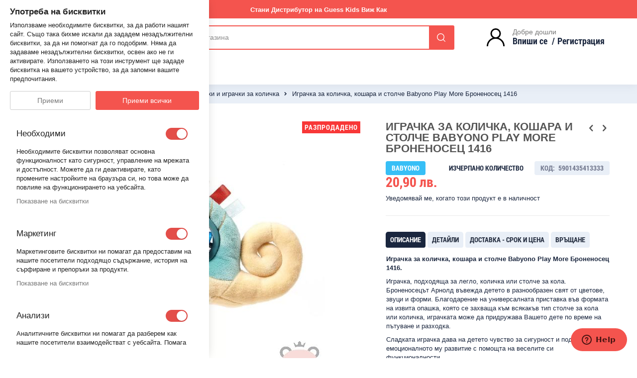

--- FILE ---
content_type: text/html; charset=UTF-8
request_url: https://tediko.bg/igrachka-za-kolichka-koshara-i-stolche-babyono-play-more-bronenosec-1416.html
body_size: 35275
content:
<!doctype html>
<html lang="bg">
    <head prefix="og: http://ogp.me/ns# fb: http://ogp.me/ns/fb# product: http://ogp.me/ns/product#">
        <script>
    var LOCALE = 'bg\u002DBG';
    var BASE_URL = 'https\u003A\u002F\u002Ftediko.bg\u002F';
    var require = {
        'baseUrl': 'https\u003A\u002F\u002Ftediko.bg\u002Fstatic\u002Fversion1765200874\u002Ffrontend\u002FTediko\u002Fbasic\u002Fbg_BG'
    };</script>        <meta charset="utf-8"/>
<meta name="title" content="Играчка за количка, кошара и столче Babyono Play More Броненосец 1416  - Tediko.bg"/>
<meta name="description" content="Tediko - Бебешки и Детски магазин онлайн"/>
<meta name="keywords" content="Tediko - Бебешки и Детски магазин онлайн"/>
<meta name="robots" content="INDEX,FOLLOW"/>
<meta name="viewport" content="width=device-width, initial-scale=1, maximum-scale=1.0, user-scalable=no"/>
<meta name="format-detection" content="telephone=no"/>
<meta name="facebook-domain-verification" content="z0bcppc2fk14evvzmio5q51jecd382"/>
<title>Играчка за количка, кошара и столче Babyono Play More Броненосец 1416  - Tediko.bg</title>
<link  rel="stylesheet" type="text/css"  media="all" href="https://tediko.bg/static/version1765200874/_cache/merged/87fe7d77af6abcf8ab21a26f05c2919b.min.css" />
<link  rel="stylesheet" type="text/css"  media="screen and (min-width: 768px)" href="https://tediko.bg/static/version1765200874/frontend/Tediko/basic/bg_BG/css/styles-l.min.css" />
<link  rel="stylesheet" type="text/css"  media="print" href="https://tediko.bg/static/version1765200874/frontend/Tediko/basic/bg_BG/css/print.min.css" />
<link  rel="stylesheet" type="text/css"  media="screen and (min-width: 769px)" href="https://tediko.bg/static/version1765200874/frontend/Tediko/basic/bg_BG/css/tediko-l.min.css" />
<script  type="text/javascript"  src="https://tediko.bg/static/version1765200874/frontend/Tediko/basic/bg_BG/requirejs/require.min.js"></script>
<script  type="text/javascript"  src="https://tediko.bg/static/version1765200874/frontend/Tediko/basic/bg_BG/requirejs-min-resolver.min.js"></script>
<script  type="text/javascript"  src="https://tediko.bg/static/version1765200874/frontend/Tediko/basic/bg_BG/mage/requirejs/mixins.min.js"></script>
<script  type="text/javascript"  src="https://tediko.bg/static/version1765200874/frontend/Tediko/basic/bg_BG/requirejs-config.min.js"></script>
<script  type="text/javascript"  src="https://tediko.bg/static/version1765200874/frontend/Tediko/basic/bg_BG/Avalon_Dskcredit/js/dskcredit.min.js"></script>
<script  type="text/javascript"  src="https://tediko.bg/static/version1765200874/frontend/Tediko/basic/bg_BG/Avalon_Bnplpayment/js/bnpl_product.min.js"></script>
<link  rel="stylesheet" type="text/css" href="//fonts.googleapis.com/css?family=Shadows+Into+Light" />
<link  rel="icon" type="image/x-icon" href="https://tediko.bg/media/favicon/stores/4/logo_PNG_RGB_1__4.png" />
<link  rel="shortcut icon" type="image/x-icon" href="https://tediko.bg/media/favicon/stores/4/logo_PNG_RGB_1__4.png" />
 <meta name="p:domain_verify" content="usPBgwwUqHXHNpfwXTwfOWy6WLciELsE"/> 
<style>
    .page-header.type16 {
        z-index: 6;
    }
</style>
<!-- Product Structured Data by Mageplaza SEO--><script type="application/ld+json">{
    "@context": "http:\/\/schema.org\/",
    "@type": "Product",
    "name": "\u0418\u0433\u0440\u0430\u0447\u043a\u0430 \u0437\u0430 \u043a\u043e\u043b\u0438\u0447\u043a\u0430, \u043a\u043e\u0448\u0430\u0440\u0430 \u0438 \u0441\u0442\u043e\u043b\u0447\u0435 Babyono Play More \u0411\u0440\u043e\u043d\u0435\u043d\u043e\u0441\u0435\u0446 1416",
    "description": "\u0418\u0433\u0440\u0430\u0447\u043a\u0430 \u0437\u0430 \u043a\u043e\u043b\u0438\u0447\u043a\u0430, \u043a\u043e\u0448\u0430\u0440\u0430 \u0438 \u0441\u0442\u043e\u043b\u0447\u0435 Babyono Play More \u0411\u0440\u043e\u043d\u0435\u043d\u043e\u0441\u0435\u0446 1416.\r\n\u0418\u0433\u0440\u0430\u0447\u043a\u0430, \u043f\u043e\u0434\u0445\u043e\u0434\u044f\u0449\u0430 \u0437\u0430 \u043b\u0435\u0433\u043b\u043e, \u043a\u043e\u043b\u0438\u0447\u043a\u0430 \u0438\u043b\u0438 \u0441\u0442\u043e\u043b\u0447\u0435 \u0437\u0430 \u043a\u043e\u043b\u0430. \u0411\u0440\u043e\u043d\u0435\u043d\u043e\u0441\u0435\u0446\u044a\u0442 \u0410\u0440\u043d\u043e\u043b\u0434 \u0432\u044a\u0432\u0435\u0436\u0434\u0430 \u0434\u0435\u0442\u0435\u0442\u043e \u0432 \u0440\u0430\u0437\u043d\u043e\u043e\u0431\u0440\u0430\u0437\u0435\u043d \u0441\u0432\u044f\u0442 \u043e\u0442 \u0446\u0432\u0435\u0442\u043e\u0432\u0435, \u0437\u0432\u0443\u0446\u0438 \u0438 \u0444\u043e\u0440\u043c\u0438. \u0411\u043b\u0430\u0433\u043e\u0434\u0430\u0440\u0435\u043d\u0438\u0435 \u043d\u0430 \u0443\u043d\u0438\u0432\u0435\u0440\u0441\u0430\u043b\u043d\u0430\u0442\u0430 \u043f\u0440\u0438\u0441\u0442\u0430\u0432\u043a\u0430 \u0432\u044a\u0432 \u0444\u043e\u0440\u043c\u0430\u0442\u0430 \u043d\u0430 \u0438\u0437\u0432\u0438\u0442\u0430 \u043e\u043f\u0430\u0448\u043a\u0430, \u043a\u043e\u044f\u0442\u043e \u0441\u0435 \u0437\u0430\u0445\u0432\u0430\u0449\u0430 \u043a\u044a\u043c \u0432\u0441\u044f\u043a\u0430\u043a\u044a\u0432 \u0442\u0438\u043f \u0441\u0442\u043e\u043b\u0447\u0435 \u0437\u0430 \u043a\u043e\u043b\u0430 \u0438\u043b\u0438 \u043a\u043e\u043b\u0438\u0447\u043a\u0430, \u0438\u0433\u0440\u0430\u0447\u043a\u0430\u0442\u0430 \u043c\u043e\u0436\u0435 \u0434\u0430 \u043f\u0440\u0438\u0434\u0440\u0443\u0436\u0430\u0432\u0430 \u0412\u0430\u0448\u0435\u0442\u043e \u0434\u0435\u0442\u0435 \u043f\u043e \u0432\u0440\u0435\u043c\u0435 \u043d\u0430 \u043f\u044a\u0442\u0443\u0432\u0430\u043d\u0435 \u0438 \u0440\u0430\u0437\u0445\u043e\u0434\u043a\u0430.\r\n\u0421\u043b\u0430\u0434\u043a\u0430\u0442\u0430 \u0438\u0433\u0440\u0430\u0447\u043a\u0430 \u0434\u0430\u0432\u0430 \u043d\u0430 \u0434\u0435\u0442\u0435\u0442\u043e \u0447\u0443\u0432\u0441\u0442\u0432\u043e \u0437\u0430 \u0441\u0438\u0433\u0443\u0440\u043d\u043e\u0441\u0442 \u0438 \u043f\u043e\u0434\u043f\u043e\u043c\u0430\u0433\u0430 \u0435\u043c\u043e\u0446\u0438\u043e\u043d\u0430\u043b\u043d\u043e\u0442\u043e \u043c\u0443 \u0440\u0430\u0437\u0432\u0438\u0442\u0438\u0435 \u0441 \u043f\u043e\u043c\u043e\u0449\u0442\u0430 \u043d\u0430 \u0432\u0435\u0441\u0435\u043b\u0438\u0442\u0435 \u0441\u0438 \u0444\u0443\u043d\u043a\u0446\u0438\u043e\u043d\u0430\u043b\u043d\u043e\u0441\u0442\u0438.\r\n\u0425\u0430\u0442\u0440\u0430\u043a\u0442\u0435\u0440\u0438\u0441\u0442\u0438\u043a\u0438:\r\n\r\n\u0418\u0433\u0440\u0430\u0447\u043a\u0430\u0442\u0430 \u0438\u043c\u0430 \u0432\u0433\u0440\u0430\u0434\u0435\u043d \u043f\u0438\u0441\u043a\u0443\u043d, \u043a\u043e\u0439\u0442\u043e \u0449\u0435 \u0443\u0447\u0438 \u0434\u0435\u0442\u0435\u0442\u043e \u043d\u0430 \u043f\u0440\u0438\u0447\u0438\u043d\u043d\u043e-\u0441\u043b\u0435\u0434\u0441\u0442\u0432\u0435\u043d\u0438 \u0432\u0440\u044a\u0437\u043a\u0438.\r\n\u0414\u0440\u044a\u043d\u043a\u0430\u0449\u0438\u044f\u0442 \u0437\u0432\u0443\u043a \u043d\u0430 \u0438\u0433\u0440\u0430\u0447\u043a\u0430\u0442\u0430 \u0438\u043c\u0430 \u0443\u0441\u043f\u043e\u043a\u043e\u044f\u0432\u0430\u0449 \u0435\u0444\u0435\u043a\u0442 \u0437\u0430 \u0434\u0435\u0442\u0435\u0442\u043e.\r\n\u0413\u0440\u0438\u0437\u0430\u043b\u043a\u0438\u0442\u0435, \u043f\u0440\u0438\u043a\u0440\u0435\u043f\u0435\u043d\u0438 \u043a\u044a\u043c \u0438\u0433\u0440\u0430\u0447\u043a\u0430\u0442\u0430, \u0449\u0435 \u0431\u044a\u0434\u0430\u0442 \u0447\u0443\u0434\u0435\u0441\u0435\u043d \u043f\u043e\u043c\u043e\u0449\u043d\u0438\u043a \u043f\u043e \u0432\u0440\u0435\u043c\u0435 \u043d\u0430 \u043d\u0438\u043a\u043d\u0435\u043d\u0435 \u043d\u0430 \u043f\u044a\u0440\u0432\u0438\u0442\u0435 \u0437\u044a\u0431\u043a\u0438.\r\n\u0412\u0438\u0441\u043e\u043a\u043e\u043a\u0430\u0447\u0435\u0441\u0442\u0432\u0435\u043d\u0430 \u0438\u0437\u0440\u0430\u0431\u043e\u0442\u043a\u0430 \u0441 \u0432\u043d\u0438\u043c\u0430\u043d\u0438\u0435 \u043a\u044a\u043c \u0432\u0441\u0435\u043a\u0438 \u0434\u0435\u0442\u0430\u0439\u043b.\r\n\r\n\u0427\u0430\u0441\u0442 \u043e\u0442 \u043a\u043e\u043b\u0435\u043a\u0446\u0438\u044f Play More, \u0447\u0438\u044f\u0442\u043e \u0438\u0434\u0435\u044f \u0435 \u0434\u0430 \u0441\u0442\u0438\u043c\u0443\u043b\u0438\u0440\u0430 \u0434\u0435\u0442\u0441\u043a\u043e\u0442\u043e \u043b\u044e\u0431\u043e\u043f\u0438\u0442\u0441\u0442\u0432\u043e \u0438 \u043d\u0430\u0441\u044a\u0440\u0447\u0430\u0432\u0430 \u0431\u0435\u0431\u0435\u0442\u0430\u0442\u0430 \u0434\u0430 \u0443\u0447\u0430\u0442 \u0438 \u0434\u0430 \u043f\u0440\u0438\u0434\u043e\u0431\u0438\u0432\u0430\u0442 \u043d\u043e\u0432\u0438 \u0443\u043c\u0435\u043d\u0438\u044f, \u0434\u043e\u043a\u0430\u0442\u043e \u0438\u0433\u0440\u0430\u044f\u0442. \u041a\u043e\u043b\u0435\u043a\u0446\u0438\u044f\u0442\u0430 \u0435 \u043d\u0430\u0441\u043e\u0447\u0435\u043d\u0430 \u043a\u044a\u043c \u0440\u0430\u0437\u0432\u0438\u0432\u0430\u043d\u0435\u0442\u043e \u043d\u0430 \u0441\u0435\u0442\u0438\u0432\u043d\u043e\u0441\u0442\u0442\u0430, \u0441\u043b\u0443\u0445\u0430, \u0437\u0440\u0435\u043d\u0438\u0435\u0442\u043e \u0438 \u0443\u043c\u0441\u0442\u0432\u0435\u043d\u0430\u0442\u0430 \u0434\u0435\u0439\u043d\u043e\u0441\u0442.\r\n\u041e\u0442\u0433\u043e\u0432\u0430\u0440\u044f \u043d\u0430 \u0435\u0432\u0440\u043e\u043f\u0435\u0439\u0441\u043a\u0438\u0442\u0435 \u0441\u0442\u0430\u043d\u0434\u0430\u0440\u0442\u0438 \u0437\u0430 \u0431\u0435\u0437\u043e\u043f\u0430\u0441\u043d\u043e\u0441\u0442.\r\n\u0412\u044a\u0437\u0440\u0430\u0441\u0442: 0\u043c+",
    "sku": "5901435413333",
    "url": "https:\/\/tediko.bg\/igrachka-za-kolichka-koshara-i-stolche-babyono-play-more-bronenosec-1416.html",
    "image": "https:\/\/tediko.bg\/pub\/media\/catalog\/product\/i\/g\/igrachka-za-kolichkababyono-play_17_.jpg",
    "offers": {
        "@type": "Offer",
        "priceCurrency": "BGN",
        "price": 20.9,
        "itemOffered": 0,
        "availability": "http:\/\/schema.org\/OutOfStock",
        "url": "https:\/\/tediko.bg\/igrachka-za-kolichka-koshara-i-stolche-babyono-play-more-bronenosec-1416.html",
        "priceValidUntil": "2026-02-08"
    },
    "gtin8": "5901435413333",
    "brand": {
        "@type": "Thing",
        "name": "BabyOno"
    }
}</script>        <link rel="stylesheet" href="//fonts.googleapis.com/css?family=Open+Sans%3A300%2C300italic%2C400%2C400italic%2C600%2C600italic%2C700%2C700italic%2C800%2C800italic&amp;v1&amp;subset=latin%2Clatin-ext" type="text/css" media="screen"/>
<link href="//fonts.googleapis.com/css?family=Oswald:300,400,700" rel="stylesheet">
<link href="//fonts.googleapis.com/css?family=Poppins:300,400,500,600,700" rel="stylesheet">
<link rel="stylesheet" href="//fonts.googleapis.com/css?family=Open+Sans%3A300%2C300italic%2C400%2C400italic%2C600%2C600italic%2C700%2C700italic%2C800%2C800italic&amp;v1&amp;subset=latin%2Clatin-ext" type="text/css" media="screen"/>
    <link rel="stylesheet" type="text/css" media="all" href="https://tediko.bg/media/porto/web/bootstrap/css/bootstrap.optimized.min.css">
    <link rel="stylesheet" type="text/css" media="all" href="https://tediko.bg/media/porto/web/css/animate.optimized.css">
<link rel="stylesheet" type="text/css" media="all" href="https://tediko.bg/media/porto/web/css/header/type16.css">
<link rel="stylesheet" type="text/css" media="all" href="https://tediko.bg/media/porto/web/css/custom.css">
<script type="text/javascript">
var porto_config = {
    paths: {
        'parallax': 'js/jquery.parallax.min',
        'owlcarousel': 'owl.carousel/owl.carousel',
        'owlcarousel_thumbs': 'owl.carousel/owl.carousel2.thumbs',
        'imagesloaded': 'Smartwave_Porto/js/imagesloaded',
        'packery': 'Smartwave_Porto/js/packery.pkgd',
        'floatelement': 'js/jquery.floatelement'
    },
    shim: {
        'parallax': {
          deps: ['jquery']
        },
        'owlcarousel': {
          deps: ['jquery']
        },        
        'owlcarousel_thumbs': {
          deps: ['jquery','owlcarousel']
        },    
        'packery': {
          deps: ['jquery','imagesloaded']
        },
        'floatelement': {
          deps: ['jquery']
        }
    }
};

require.config(porto_config);
</script>
<script type="text/javascript">
require([
    'jquery'
], function ($) {
    $(document).ready(function(){
        $(".drop-menu > a").off("click").on("click", function(){
            if($(this).parent().children(".nav-sections").hasClass("visible")) {
                $(this).parent().children(".nav-sections").removeClass("visible");
                $(this).removeClass("active");
            }
            else {
                $(this).parent().children(".nav-sections").addClass("visible");
                $(this).addClass("active");
            }
        });
    });
});
</script>
    <script>
        window.getWpCookie = function(name) {
            match = document.cookie.match(new RegExp(name + '=([^;]+)'));
            if (match) return decodeURIComponent(match[1].replace(/\+/g, ' ')) ;
        };

        window.dataLayer = window.dataLayer || [];
                var dlObjects = [{"google_tag_params":{"ecomm_pagetype":"product","ecomm_prodid":"23668","ecomm_totalvalue":"20.90","ecomm_category":"\u0418\u0433\u0440\u0430\u0447\u043a\u0438"},"ecommerce":{"detail":{"products":[{"name":"\u0418\u0433\u0440\u0430\u0447\u043a\u0430 \u0437\u0430 \u043a\u043e\u043b\u0438\u0447\u043a\u0430, \u043a\u043e\u0448\u0430\u0440\u0430 \u0438 \u0441\u0442\u043e\u043b\u0447\u0435 Babyono Play More \u0411\u0440\u043e\u043d\u0435\u043d\u043e\u0441\u0435\u0446 1416","id":"23668","price":"20.90","brand":"BabyOno","category":"\u0418\u0433\u0440\u0430\u0447\u043a\u0438"}]},"currencyCode":"BGN","impressions":[{"name":"\u0425\u0430\u0432\u043b\u0438\u044f \u0437\u0430 \u0431\u0430\u043d\u044f Babyono Hedgehog Spines 100\u0445100 \u0441\u043c, 938","id":"23654","price":"48.90","brand":"BabyOno","category":"\u0411\u0430\u043d\u044f","list":"Upsell Products From \u0418\u0433\u0440\u0430\u0447\u043a\u0430 \u0437\u0430 \u043a\u043e\u043b\u0438\u0447\u043a\u0430, \u043a\u043e\u0448\u0430\u0440\u0430 \u0438 \u0441\u0442\u043e\u043b\u0447\u0435 Babyono Play More \u0411\u0440\u043e\u043d\u0435\u043d\u043e\u0441\u0435\u0446 1416","position":1},{"name":"\u0425\u0430\u0432\u043b\u0438\u044f \u0437\u0430 \u0431\u0430\u043d\u044f Babyono Bunny Ears 100\u0445100 \u0441\u043c., \u0420\u043e\u0437\u043e\u0432\u0430","id":"23652","price":"45.90","brand":"BabyOno","category":"\u0411\u0430\u043d\u044f","list":"Upsell Products From \u0418\u0433\u0440\u0430\u0447\u043a\u0430 \u0437\u0430 \u043a\u043e\u043b\u0438\u0447\u043a\u0430, \u043a\u043e\u0448\u0430\u0440\u0430 \u0438 \u0441\u0442\u043e\u043b\u0447\u0435 Babyono Play More \u0411\u0440\u043e\u043d\u0435\u043d\u043e\u0441\u0435\u0446 1416","position":2}]},"event":"impression","eventCategory":"Ecommerce","eventAction":"Impression","eventLabel":"product \u0425\u0430\u0432\u043b\u0438\u044f \u0437\u0430 \u0431\u0430\u043d\u044f Babyono Bunny Ears 100\u0445100 \u0441\u043c., \u0420\u043e\u0437\u043e\u0432\u0430"}];
        for (var i in dlObjects) {
            window.dataLayer.push({ecommerce: null});
            window.dataLayer.push(dlObjects[i]);
        }
                var wpCookies = ['wp_customerId','wp_customerGroup'];
        wpCookies.map(function(cookieName) {
            var cookieValue = window.getWpCookie(cookieName);
            if (cookieValue) {
                var dlObject = {};
                dlObject[cookieName.replace('wp_', '')] = cookieValue;
                window.dataLayer.push(dlObject);
            }
        });
    </script>

    <!-- Google Tag Manager -->
<script>(function(w,d,s,l,i){w[l]=w[l]||[];w[l].push({'gtm.start':
new Date().getTime(),event:'gtm.js'});var f=d.getElementsByTagName(s)[0],
j=d.createElement(s),dl=l!='dataLayer'?'&l='+l:'';j.async=true;j.src=
'https://www.googletagmanager.com/gtm.js?id='+i+dl;f.parentNode.insertBefore(j,f);
})(window,document,'script','dataLayer','GTM-TXQV4FM');</script>
<!-- End Google Tag Manager -->    <script>
        require(['jquery', 'mage/cookies', 'domReady!'], function ($) {
            window.dataLayer = window.dataLayer || [];
            function gtag() {
                dataLayer.push(arguments);
            }
            gtag('js', new Date());
            if ($.mage.cookies.get('user_allowed_save_cookie') || $.mage.cookies.get('private_content_version')) {
                gtag('consent', 'default', {
                    'ad_storage': 'granted',
                    'ad_user_data': 'granted',
                    'analytics_storage': 'granted',
                    'ad_personalization': 'granted',
                    'personalization_storage': 'granted',
                    'functionality_storage': 'granted',
                    'security_storage': 'granted',
                });
            } else {
                gtag('consent', 'default', {
                    'ad_storage': 'denied',
                    'ad_user_data': 'denied',
                    'analytics_storage': 'denied',
                    'ad_personalization': 'denied',
                    'personalization_storage': 'denied',
                    'functionality_storage': 'denied',
                    'security_storage': 'denied',
                });
            }

            $(document).on('click', '#btn-cookie-allow', function () {
                console.log('update');
                gtag('consent', 'update', {
                    'ad_storage': 'granted',
                    'ad_user_data': 'granted',
                    'analytics_storage': 'granted',
                    'ad_personalization': 'granted',
                    'personalization_storage': 'granted',
                    'functionality_storage': 'granted',
                    'security_storage': 'granted',
                });
            });
        });
    </script>
<!-- BEGIN GOOGLE ANALYTICS CODE -->
<script type="text/x-magento-init">
{
    "*": {
        "Magento_GoogleAnalytics/js/google-analytics": {
            "isCookieRestrictionModeEnabled": 0,
            "currentWebsite": 1,
            "cookieName": "user_allowed_save_cookie",
            "ordersTrackingData": [],
            "pageTrackingData": {"optPageUrl":"","isAnonymizedIpActive":true,"accountId":"UA-110610776-2"}        }
    }
}
</script>
<!-- END GOOGLE ANALYTICS CODE -->

    <!-- BEGIN GOOGLE ANALYTICS 4 CODE -->
    <script type="text/x-magento-init">
    {
        "*": {
            "Webcode_GoogleAnalytics/js/google-analytics": {"isCookieRestrictionModeEnabled":false,"currentWebsite":1,"cookieName":"user_allowed_save_cookie","pageTrackingData":{"optPageUrl":"","measurementId":"G-L53D9GHX1E"},"ordersTrackingData":[],"googleAnalyticsAvailable":true}        }
    }
    </script>

    <!-- END GOOGLE ANALYTICS 4 CODE -->

    <script type="text/x-magento-init">
        {
            "*": {
                "Magento_PageCache/js/form-key-provider": {
                    "isPaginationCacheEnabled":
                        0                }
            }
        }
    </script>
<script type="text&#x2F;javascript" src="https&#x3A;&#x2F;&#x2F;chimpstatic.com&#x2F;mcjs-connected&#x2F;js&#x2F;users&#x2F;f5cdca3fc58c1cb27d1110c72&#x2F;5fa102de6b221e987a1850f3d.js" defer="defer">
</script><style>
    #social-login-popup .social-login-title {
        background-color:     }

    #social-login-popup .social-login #bnt-social-login-authentication,
    #social-login-popup .forgot .primary button,
    #social-login-popup .create .primary button,
    #social-login-popup .fake-email .primary button {
        background-color: ;
        border:     }

    .block.social-login-authentication-channel.account-social-login .block-content {
        text-align: center;
    }

    
    /* Compatible ETheme_YOURstore*/
    div#centerColumn .column.main .block.social-login-authentication-channel.account-social-login {
        max-width: 900px !important;
        margin: 0 auto !important;
    }

    div#centerColumn .column.main .block.social-login-authentication-channel.account-social-login .block-content {
        text-align: center;
    }

    @media (max-width: 1024px) {
        div#centerColumn .column.main .block.social-login-authentication-channel.account-social-login .block-content {
            padding: 0 15px;
        }
    }
</style>


<meta property="og:type" content="product" />
<meta property="og:title"
      content="&#x0418;&#x0433;&#x0440;&#x0430;&#x0447;&#x043A;&#x0430;&#x20;&#x0437;&#x0430;&#x20;&#x043A;&#x043E;&#x043B;&#x0438;&#x0447;&#x043A;&#x0430;,&#x20;&#x043A;&#x043E;&#x0448;&#x0430;&#x0440;&#x0430;&#x20;&#x0438;&#x20;&#x0441;&#x0442;&#x043E;&#x043B;&#x0447;&#x0435;&#x20;Babyono&#x20;Play&#x20;More&#x20;&#x0411;&#x0440;&#x043E;&#x043D;&#x0435;&#x043D;&#x043E;&#x0441;&#x0435;&#x0446;&#x20;1416" />
<meta property="og:image"
      content="https://tediko.bg/media/catalog/product/cache/a8e2ecc81e64f62bea7b9ec8168a467b/i/g/igrachka-za-kolichkababyono-play_17_.jpg" />
<meta property="og:description"
      content="" />
<meta property="og:url" content="https://tediko.bg/igrachka-za-kolichka-koshara-i-stolche-babyono-play-more-bronenosec-1416.html" />
    <meta property="product:price:amount" content="20.9"/>
    <meta property="product:price:currency"
      content="BGN"/>

<!-- Magic Zoom Plus Magento 2 module version v1.6.0 [v1.6.88:v5.3.4] -->
<script type="text/javascript">window["mgctlbx$Pltm"] = "Magento 2";</script>
<link type="text/css" href="https://tediko.bg/static/version1765200874/frontend/Tediko/basic/bg_BG/MagicToolbox_MagicZoomPlus/css/magiczoomplus.min.css" rel="stylesheet" media="screen" />
<link type="text/css" href="https://tediko.bg/static/version1765200874/frontend/Tediko/basic/bg_BG/MagicToolbox_MagicZoomPlus/css/magiczoomplus.module.min.css" rel="stylesheet" media="screen" />
<script type="text/javascript" src="https://tediko.bg/static/version1765200874/frontend/Tediko/basic/bg_BG/MagicToolbox_MagicZoomPlus/js/magiczoomplus.min.js"></script>
<script type="text/javascript" src="https://tediko.bg/static/version1765200874/frontend/Tediko/basic/bg_BG/MagicToolbox_MagicZoomPlus/js/magictoolbox.utils.min.js"></script>
<script type="text/javascript">
	var mzOptions = {
		'history':false,
		'zoomWidth':'auto',
		'zoomHeight':'auto',
		'zoomPosition':'right',
		'zoomDistance':15,
		'selectorTrigger':'click',
		'transitionEffect':true,
		'lazyZoom':false,
		'rightClick':true,
		'cssClass':'',
		'zoomMode':'off',
		'zoomOn':'hover',
		'upscale':true,
		'smoothing':true,
		'variableZoom':false,
		'zoomCaption':'off',
		'expand':'window',
		'expandZoomMode':'zoom',
		'expandZoomOn':'click',
		'expandCaption':true,
		'closeOnClickOutside':true,
		'hint':'off',
		'textHoverZoomHint':'Hover to zoom',
		'textClickZoomHint':'Click to zoom',
		'textExpandHint':'Click to expand',
		'textBtnClose':'Затвори',
		'textBtnNext':'Напред',
		'textBtnPrev':'Предишен'
	}
</script>
<script type="text/javascript">
	var mzMobileOptions = {
		'zoomMode':'off',
		'textHoverZoomHint':'Touch to zoom',
		'textClickZoomHint':'Double tap or pinch to zoom',
		'textExpandHint':'Tap to expand'
	}
</script>


<!-- Magic Zoom Plus Magento 2 module version v1.6.0 [v1.6.88:v5.3.4] -->
<script type="text/javascript">window["mgctlbx$Pltm"] = "Magento 2";</script>
<link type="text/css" href="https://tediko.bg/static/version1765200874/frontend/Tediko/basic/bg_BG/MagicToolbox_MagicZoomPlus/css/magicscroll.min.css" rel="stylesheet" media="screen" />
<script type="text/javascript" src="https://tediko.bg/static/version1765200874/frontend/Tediko/basic/bg_BG/MagicToolbox_MagicZoomPlus/js/magicscroll.min.js"></script>
<script type="text/javascript">
	MagicScrollOptions = {
		'width':'auto',
		'height':'auto',
		'orientation':'horizontal',
		'mode':'scroll',
		'items':'3',
		'speed':600,
		'autoplay':0,
		'loop':'infinite',
		'step':'auto',
		'arrows':'inside',
		'pagination':false,
		'easing':'cubic-bezier(.8, 0, .5, 1)',
		'scrollOnWheel':'auto',
		'lazy-load':false
	}
</script>
<script type="text/javascript">
(function () {
    window.allowHighlightActiveSelectorOnUpdate = true;
    window.mzOptions || (window.mzOptions = {});
    window.mzOptions['onUpdate'] = function(id, oldA, newA) {
        if (allowHighlightActiveSelectorOnUpdate && id.match(/^MagicZoomPlusImage-product-\d+$/)) {
            //NOTE: to highlight selectors when swipe or switch in expand view
            var aTags = document.querySelectorAll('.MagicToolboxSelectorsContainer a');
            for (var i = 0; i < aTags.length; i++) {
                if (aTags[i].getElementsByTagName('img').length) {
                    $mjs(aTags[i]).jRemoveClass('active-selector');

                }
            }
            $mjs(newA).jAddClass('active-selector');
        }
        allowHighlightActiveSelectorOnUpdate = true;
    }
}());
</script>
    </head>
    <body data-container="body"
          data-mage-init='{"loaderAjax": {}, "loader": { "icon": "https://tediko.bg/static/version1765200874/frontend/Tediko/basic/bg_BG/images/loader-2.gif"}}'
        id="html-body" class="catalog-product-view product-igrachka-za-kolichka-koshara-i-stolche-babyono-play-more-bronenosec-1416  layout-1280 wide mobile-sticky page-layout-1column">
        <!-- Google Tag Manager (noscript) -->
<noscript><iframe src="https://www.googletagmanager.com/ns.html?id=GTM-TXQV4FM"
height="0" width="0" style="display:none;visibility:hidden"></iframe></noscript>
<!-- End Google Tag Manager (noscript) -->
<script type="text/x-magento-init">
    {
        "*": {
            "Magento_PageBuilder/js/widget-initializer": {
                "config": {"[data-content-type=\"slider\"][data-appearance=\"default\"]":{"Magento_PageBuilder\/js\/content-type\/slider\/appearance\/default\/widget":false},"[data-content-type=\"map\"]":{"Magento_PageBuilder\/js\/content-type\/map\/appearance\/default\/widget":false},"[data-content-type=\"row\"]":{"Magento_PageBuilder\/js\/content-type\/row\/appearance\/default\/widget":false},"[data-content-type=\"tabs\"]":{"Magento_PageBuilder\/js\/content-type\/tabs\/appearance\/default\/widget":false},"[data-content-type=\"slide\"]":{"Magento_PageBuilder\/js\/content-type\/slide\/appearance\/default\/widget":{"buttonSelector":".pagebuilder-slide-button","showOverlay":"hover","dataRole":"slide"}},"[data-content-type=\"banner\"]":{"Magento_PageBuilder\/js\/content-type\/banner\/appearance\/default\/widget":{"buttonSelector":".pagebuilder-banner-button","showOverlay":"hover","dataRole":"banner"}},"[data-content-type=\"buttons\"]":{"Magento_PageBuilder\/js\/content-type\/buttons\/appearance\/inline\/widget":false},"[data-content-type=\"products\"][data-appearance=\"carousel\"]":{"Magento_PageBuilder\/js\/content-type\/products\/appearance\/carousel\/widget":false}},
                "breakpoints": {"desktop":{"label":"Desktop","stage":true,"default":true,"class":"desktop-switcher","icon":"Magento_PageBuilder::css\/images\/switcher\/switcher-desktop.svg","conditions":{"min-width":"1024px"},"options":{"products":{"default":{"slidesToShow":"5"}}}},"tablet":{"conditions":{"max-width":"1024px","min-width":"768px"},"options":{"products":{"default":{"slidesToShow":"4"},"continuous":{"slidesToShow":"3"}}}},"mobile":{"label":"Mobile","stage":true,"class":"mobile-switcher","icon":"Magento_PageBuilder::css\/images\/switcher\/switcher-mobile.svg","media":"only screen and (max-width: 768px)","conditions":{"max-width":"768px","min-width":"640px"},"options":{"products":{"default":{"slidesToShow":"3"}}}},"mobile-small":{"conditions":{"max-width":"640px"},"options":{"products":{"default":{"slidesToShow":"2"},"continuous":{"slidesToShow":"1"}}}}}            }
        }
    }
</script>

<div class="cookie-status-message" id="cookie-status">
    The store will not work correctly when cookies are disabled.</div>
<script type="text&#x2F;javascript">document.querySelector("#cookie-status").style.display = "none";</script>
<script type="text/x-magento-init">
    {
        "*": {
            "cookieStatus": {}
        }
    }
</script>

<script type="text/x-magento-init">
    {
        "*": {
            "mage/cookies": {
                "expires": null,
                "path": "\u002F",
                "domain": ".tediko.bg",
                "secure": true,
                "lifetime": "86400"
            }
        }
    }
</script>
    <noscript>
        <div class="message global noscript">
            <div class="content">
                <p>
                    <strong>JavaScript изглежда да бъде прекратен във вашия браузър.</strong>
                    <span>
                        За най-добър опит на нашия сайт не забравяйте да включите Javascript във вашия браузър.                    </span>
                </p>
            </div>
        </div>
    </noscript>

<script>
    window.cookiesConfig = window.cookiesConfig || {};
    window.cookiesConfig.secure = true;
</script><script>    require.config({
        map: {
            '*': {
                wysiwygAdapter: 'mage/adminhtml/wysiwyg/tiny_mce/tinymceAdapter'
            }
        }
    });</script><script>    require.config({
        paths: {
            googleMaps: 'https\u003A\u002F\u002Fmaps.googleapis.com\u002Fmaps\u002Fapi\u002Fjs\u003Fv\u003D3.53\u0026key\u003D'
        },
        config: {
            'Magento_PageBuilder/js/utils/map': {
                style: '',
            },
            'Magento_PageBuilder/js/content-type/map/preview': {
                apiKey: '',
                apiKeyErrorMessage: 'You\u0020must\u0020provide\u0020a\u0020valid\u0020\u003Ca\u0020href\u003D\u0027https\u003A\u002F\u002Ftediko.bg\u002Fadminhtml\u002Fsystem_config\u002Fedit\u002Fsection\u002Fcms\u002F\u0023cms_pagebuilder\u0027\u0020target\u003D\u0027_blank\u0027\u003EGoogle\u0020Maps\u0020API\u0020key\u003C\u002Fa\u003E\u0020to\u0020use\u0020a\u0020map.'
            },
            'Magento_PageBuilder/js/form/element/map': {
                apiKey: '',
                apiKeyErrorMessage: 'You\u0020must\u0020provide\u0020a\u0020valid\u0020\u003Ca\u0020href\u003D\u0027https\u003A\u002F\u002Ftediko.bg\u002Fadminhtml\u002Fsystem_config\u002Fedit\u002Fsection\u002Fcms\u002F\u0023cms_pagebuilder\u0027\u0020target\u003D\u0027_blank\u0027\u003EGoogle\u0020Maps\u0020API\u0020key\u003C\u002Fa\u003E\u0020to\u0020use\u0020a\u0020map.'
            },
        }
    });</script><script>
    require.config({
        shim: {
            'Magento_PageBuilder/js/utils/map': {
                deps: ['googleMaps']
            }
        }
    });</script><script type="text/javascript">
require([
    'jquery'
], function ($) {
    $(document).ready(function(){
        if(!($("body").hasClass("product-type-default") || $("body").hasClass("product-type-carousel") || $("body").hasClass("product-type-fullwidth") || $("body").hasClass("product-type-grid") || $("body").hasClass("product-type-sticky-right") || $("body").hasClass("product-type-wide-grid"))) {
                    if($(".block.upsell").length > 0) {
            var u = $('<div class="main-upsell-product-detail"/>');
            $('<div class="container"/>').html($(".block.upsell").detach()).appendTo(u);
            $("#maincontent").after(u);
        }
            }
            $(".box-tocart .actions .tocart").after('<div class="moved-add-to-links"></div>');
        $(".product-social-links > .product-addto-links").appendTo(".moved-add-to-links");
        $(".product-social-links > .action.mailto").appendTo(".moved-add-to-links");
        });
});
</script>
<div class="page-wrapper"><header class="page-header type16 header-newskin">
    <style>#html-body [data-pb-style=LQDL0MX]{justify-content:flex-start;display:flex;flex-direction:column;background-color:#f4544e;background-position:left top;background-size:cover;background-repeat:no-repeat;background-attachment:scroll}</style><div data-content-type="row" data-appearance="full-width" data-enable-parallax="0" data-parallax-speed="0.5" data-background-images="{}" data-background-type="image" data-video-loop="true" data-video-play-only-visible="true" data-video-lazy-load="true" data-video-fallback-src="" data-element="main" data-pb-style="LQDL0MX"><div class="row-full-width-inner" data-element="inner"><div data-content-type="html" data-appearance="default" data-element="main" data-decoded="true"><div class="tediko_message_carousel owl-carousel owl-banner-carousel owl-middle-narrow">
<div class="item">
<p class="tediko_message"><span style="font-size: 10pt;">Стани Дистрибутор на Guess Kids <span style="color: #ffffff;"><a style="color: #ffffff;" tabindex="0" href="https://tediko.bg/guess-shops">Виж Как</a></span></span></p>
</div>
<!--  <div class="item">
<p class="tediko_message"><span style="font-size: 10pt;">Стани Дистрибутор на Boboli <span style="color: #ffffff;"><a style="color: #ffffff;" tabindex="0" href="https://tediko.bg/boboli-shops">Виж Как</a></span></span></p> -->
</div></div></div></div>                <div class="header content">
            <span data-action="toggle-nav" class="action nav-toggle"><span>Превключване Nav</span></span>
                <a class="logo" href="https://tediko.bg/" title="Tediko">
        <img src="https://tediko.bg/media/logo/default/logo_PNG_RGB.png"
             alt="Tediko"
             width="170"                     />
    </a>
                        

<div class="block block-search">
    <div class="block block-title">
        <strong>Търсене</strong>
    </div>

    <div class="block block-content">
        <form
            id="minisearch-form-top-search"
            class="form minisearch"
            action="https://tediko.bg/catalogsearch/result/"
            method="get"
        >
            <div class="field search">
                <label class="label" for="search" data-role="minisearch-label">
                    <span>Търсене</span>
                </label>

                <div class="control">
                    <input
                        id="search"
                        type="text"
                        name="q"
                        value=""
                        placeholder="Търсене в магазина"
                        class="input-text"
                        maxlength="128"
                        role="combobox"
                        aria-haspopup="false"
                        aria-autocomplete="both"
                        aria-expanded="false"
                        autocomplete="off"
                        data-block="autocomplete-form"
                        data-mage-init="&#x7B;&quot;quickSearch&quot;&#x3A;&#x7B;&quot;formSelector&quot;&#x3A;&quot;&#x23;minisearch-form-top-search&quot;,&quot;url&quot;&#x3A;&quot;https&#x3A;&#x5C;&#x2F;&#x5C;&#x2F;tediko.bg&#x5C;&#x2F;search&#x5C;&#x2F;ajax&#x5C;&#x2F;suggest&#x5C;&#x2F;&quot;,&quot;destinationSelector&quot;&#x3A;&quot;&#x23;minisearch-autocomplete-top-search&quot;,&quot;templates&quot;&#x3A;&#x7B;&quot;term&quot;&#x3A;&#x7B;&quot;title&quot;&#x3A;&quot;&#x5C;u0422&#x5C;u044a&#x5C;u0440&#x5C;u0441&#x5C;u0435&#x5C;u043d&#x5C;u0438&#x5C;u044f&quot;,&quot;template&quot;&#x3A;&quot;Smile_ElasticsuiteCore&#x5C;&#x2F;autocomplete&#x5C;&#x2F;term&quot;&#x7D;,&quot;product&quot;&#x3A;&#x7B;&quot;title&quot;&#x3A;&quot;&#x5C;u041f&#x5C;u0440&#x5C;u043e&#x5C;u0434&#x5C;u0443&#x5C;u043a&#x5C;u0442&#x5C;u0438&quot;,&quot;template&quot;&#x3A;&quot;Smile_ElasticsuiteCatalog&#x5C;&#x2F;autocomplete&#x5C;&#x2F;product&quot;&#x7D;,&quot;category&quot;&#x3A;&#x7B;&quot;title&quot;&#x3A;&quot;&#x5C;u041a&#x5C;u0430&#x5C;u0442&#x5C;u0435&#x5C;u0433&#x5C;u043e&#x5C;u0440&#x5C;u0438&#x5C;u0438&quot;,&quot;template&quot;&#x3A;&quot;Smile_ElasticsuiteCatalog&#x5C;&#x2F;autocomplete&#x5C;&#x2F;category&quot;&#x7D;,&quot;product_attribute&quot;&#x3A;&#x7B;&quot;title&quot;&#x3A;&quot;&#x5C;u0410&#x5C;u0442&#x5C;u0440&#x5C;u0438&#x5C;u0431&#x5C;u0443&#x5C;u0442&#x5C;u0438&quot;,&quot;template&quot;&#x3A;&quot;Smile_ElasticsuiteCatalog&#x5C;&#x2F;autocomplete&#x5C;&#x2F;product-attribute&quot;,&quot;titleRenderer&quot;&#x3A;&quot;Smile_ElasticsuiteCatalog&#x5C;&#x2F;js&#x5C;&#x2F;autocomplete&#x5C;&#x2F;product-attribute&quot;&#x7D;&#x7D;,&quot;priceFormat&quot;&#x3A;&#x7B;&quot;pattern&quot;&#x3A;&quot;&#x25;s&#x20;&#x5C;u043b&#x5C;u0432.&quot;,&quot;precision&quot;&#x3A;&quot;2&quot;,&quot;requiredPrecision&quot;&#x3A;&quot;2&quot;,&quot;decimalSymbol&quot;&#x3A;&quot;,&quot;,&quot;groupSymbol&quot;&#x3A;&quot;&quot;,&quot;groupLength&quot;&#x3A;3,&quot;integerRequired&quot;&#x3A;false,&quot;currencyCode&quot;&#x3A;null,&quot;showMinus&quot;&#x3A;&quot;before_value&quot;,&quot;symbol&quot;&#x3A;&quot;&#x5C;u043b&#x5C;u0432.&quot;,&quot;minusSign&quot;&#x3A;&quot;-&quot;&#x7D;,&quot;minSearchLength&quot;&#x3A;&quot;2&quot;&#x7D;&#x7D;"
                    />

                    <div id="minisearch-autocomplete-top-search" class="search-autocomplete"></div>

                                    </div>
            </div>

            <div class="actions">
                <button
                    type="submit"
                    title="Търсене"
                    class="action search"
                >
                    <span>Търсене</span>
                </button>
            </div>
        </form>
    </div>
</div>


                        <div class="user_menu">
                <ul class="not-logged-in">
    
    <li class="welcome-msg">Добре дошли</li>

    <li class="link authorization-link customer" data-label="или">
    <a href="https://tediko.bg/customer/account/login/"        ><span class="text">Впиши се</span></a>
            <a href="https://tediko.bg/customer/account/create/" class="register-link">Регистрация</a>
    </li>
</ul>
            </div>

        </div>

        <div class="menu-wrapper">
            <div class="container">
                <div class="vertical-menu-wrapper">
                    <div data-block="dropdown" class="vertical-menu">
                        <button type="button" class="action vertical-menu-trigger" data-trigger="vertical-menu-trigger">
                            <span>Всички категории</span>
                        </button>
                    </div>
                    <div class="block block-vertical-menu"
                         data-mage-init='{
                            "dropdownDialog": {
                                "appendTo": "[data-block=dropdown]",
                                "triggerTarget":"[data-trigger=vertical-menu-trigger]",
                                "timeout": 100,
                                "closeOnMouseLeave": true,
                                "closeOnEscape": true,
                                "autoOpen": false,
                                "triggerClass": "active",
                                "parentClass": "active",
                                "buttons": []
                            }
                         }'>
                        <div id="vertical-menu-content-wrapper">
                                <div class="sections nav-sections">
                <div class="section-items nav-sections-items"
             data-mage-init='{"tabs":{"openedState":"active"}}'>
                                            <div class="section-item-title nav-sections-item-title"
                     data-role="collapsible">
                    <a class="nav-sections-item-switch"
                       data-toggle="switch" href="#store.menu">
                        Меню                    </a>
                </div>
                <div class="section-item-content nav-sections-item-content"
                     id="store.menu"
                     data-role="content">
                    
<nav class="navigation sw-megamenu " role="navigation">
    <ul>
        <li class="ui-menu-item level0 fullwidth parent "><div class="open-children-toggle"></div><a href="https://tediko.bg/detski-drehi-i-aksesoari-guess-kids.html" class="level-top" title="GUESS Kids"><span>GUESS Kids</span></a><div class="level0 submenu"><div class="container"><div class="row"><ul class="subchildmenu col-md-12 mega-columns columns4"><li class="ui-menu-item level1 parent "><div class="open-children-toggle"></div><a href="https://tediko.bg/detski-drehi-i-aksesoari-guess-kids/guess-drehi.html" title="GUESS Дрехи"><span>GUESS Дрехи</span></a><ul class="subchildmenu "><li class="ui-menu-item level2 "><a href="https://tediko.bg/detski-drehi-i-aksesoari-guess-kids/guess-drehi/guess-detski-komplekti.html" title="GUESS Детски комплекти"><span>GUESS Детски комплекти</span></a></li><li class="ui-menu-item level2 "><a href="https://tediko.bg/detski-drehi-i-aksesoari-guess-kids/guess-drehi/guess-detski-jaketa.html" title="GUESS Детски якета"><span>GUESS Детски якета</span></a></li><li class="ui-menu-item level2 "><a href="https://tediko.bg/detski-drehi-i-aksesoari-guess-kids/guess-drehi/guess-detski-teniski.html" title="GUESS Детски тениски"><span>GUESS Детски тениски</span></a></li><li class="ui-menu-item level2 "><a href="https://tediko.bg/detski-drehi-i-aksesoari-guess-kids/guess-drehi/guess-detski-bluzi-i-rizi.html" title="GUESS Детски блузи и ризи"><span>GUESS Детски блузи и ризи</span></a></li><li class="ui-menu-item level2 "><a href="https://tediko.bg/detski-drehi-i-aksesoari-guess-kids/guess-drehi/guess-detski-d-nki.html" title="GUESS Детски дънки"><span>GUESS Детски дънки</span></a></li><li class="ui-menu-item level2 "><a href="https://tediko.bg/detski-drehi-i-aksesoari-guess-kids/guess-drehi/guess-detski-rokli-i-poli.html" title="GUESS Детски рокли и поли"><span>GUESS Детски рокли и поли</span></a></li><li class="ui-menu-item level2 "><a href="https://tediko.bg/detski-drehi-i-aksesoari-guess-kids/guess-drehi/guess-detski-gascherizoni.html" title="GUESS Детски гащеризони"><span>GUESS Детски гащеризони</span></a></li><li class="ui-menu-item level2 "><a href="https://tediko.bg/detski-drehi-i-aksesoari-guess-kids/guess-drehi/guess-detski-kosmonavti.html" title="GUESS Детски космонавти"><span>GUESS Детски космонавти</span></a></li><li class="ui-menu-item level2 "><a href="https://tediko.bg/detski-drehi-i-aksesoari-guess-kids/guess-drehi/guess-detski-puloveri-i-zhiletki.html" title="GUESS Детски пуловери и жилетки"><span>GUESS Детски пуловери и жилетки</span></a></li><li class="ui-menu-item level2 "><a href="https://tediko.bg/detski-drehi-i-aksesoari-guess-kids/guess-drehi/guess-detski-banski.html" title="GUESS Детски бански"><span>GUESS Детски бански</span></a></li><li class="ui-menu-item level2 "><a href="https://tediko.bg/detski-drehi-i-aksesoari-guess-kids/guess-drehi/guess-detski-shalove-i-shapki.html" title="GUESS Детски шалове и шапки"><span>GUESS Детски шалове и шапки</span></a></li><li class="ui-menu-item level2 "><a href="https://tediko.bg/detski-drehi-i-aksesoari-guess-kids/guess-drehi/maski.html" title="GUESS Детски маски за лице"><span>GUESS Детски маски за лице</span></a></li></ul></li><li class="ui-menu-item level1 parent "><div class="open-children-toggle"></div><a href="https://tediko.bg/detski-drehi-i-aksesoari-guess-kids/guess-aksesoari.html" title="GUESS Аксесоари "><span>GUESS Аксесоари </span></a><ul class="subchildmenu "><li class="ui-menu-item level2 "><a href="https://tediko.bg/detski-drehi-i-aksesoari-guess-kids/guess-kids-aksesoari-za-deca/chanti-guess.html" title="GUESS Детски чанти"><span>GUESS Детски чанти</span></a></li><li class="ui-menu-item level2 "><a href="https://tediko.bg/detski-drehi-i-aksesoari-guess-kids/guess-kids-aksesoari-za-deca/ranici-guess.html" title="GUESS Детски раници"><span>GUESS Детски раници</span></a></li></ul></li><li class="ui-menu-item level1 "><a href="https://tediko.bg/detski-drehi-i-aksesoari-guess-kids/podar-chni-komplekti.html" title="Подаръчни комплекти"><span>Подаръчни комплекти</span></a></li><li class="ui-menu-item level1 "><a href="https://tediko.bg/detski-drehi-i-aksesoari-guess-kids/koledni-setove.html" title="Коледни комплекти"><span>Коледни комплекти</span></a></li><li class="ui-menu-item level1 "><a href="https://tediko.bg/detski-drehi-i-aksesoari-guess-kids/kolekcija-bears.html" title="GUESS серия Bears"><span>GUESS серия Bears</span></a></li><li class="ui-menu-item level1 "><a href="https://tediko.bg/detski-drehi-i-aksesoari-guess-kids/guess-basic.html" title="GUESS серия Basic"><span>GUESS серия Basic</span></a></li><li class="ui-menu-item level1 parent "><div class="open-children-toggle"></div><a href="https://tediko.bg/detski-drehi-i-aksesoari-guess-kids/kolekcija.html" title="Колекция"><span>Колекция</span></a><ul class="subchildmenu "><li class="ui-menu-item level2 "><a href="https://tediko.bg/detski-drehi-i-aksesoari-guess-kids/kolekcija/prolet-ljato.html" title="Пролет-Лято"><span>Пролет-Лято</span></a></li><li class="ui-menu-item level2 "><a href="https://tediko.bg/detski-drehi-i-aksesoari-guess-kids/kolekcija/esen-zima.html" title="Есен-Зима"><span>Есен-Зима</span></a></li></ul></li></ul></div></div></div></li><li class="ui-menu-item level0 fullwidth parent "><div class="open-children-toggle"></div><a href="https://tediko.bg/detska-staya.html" class="level-top" title="Детска стая"><span>Детска стая</span></a><div class="level0 submenu"><div class="container"><div class="row"><ul class="subchildmenu col-md-12 mega-columns columns4"><li class="ui-menu-item level1 parent "><div class="open-children-toggle"></div><a href="https://tediko.bg/detska-staya/detski-tekstil-odeqla-peleni-zavivki-matraci-spalni-komplekti.html" title="Текстил и Аксесоари "><span>Текстил и Аксесоари </span></a><ul class="subchildmenu "><li class="ui-menu-item level2 "><a href="https://tediko.bg/detska-staya/detski-tekstil-odeqla-peleni-zavivki-matraci-spalni-komplekti/detski-matraci-za-bebeshki-koshari-i-legla.html" title="Матраци"><span>Матраци</span></a></li><li class="ui-menu-item level2 "><a href="https://tediko.bg/detska-staya/detski-tekstil-odeqla-peleni-zavivki-matraci-spalni-komplekti/protektori-charshafi-za-bebeta-i-deca.html" title="Протектори/чаршафи"><span>Протектори/чаршафи</span></a></li><li class="ui-menu-item level2 "><a href="https://tediko.bg/detska-staya/detski-tekstil-odeqla-peleni-zavivki-matraci-spalni-komplekti/odejala-peleni-za-bebeta-i-deca.html" title="Одеяла, Пелени, Завивки"><span>Одеяла, Пелени, Завивки<span class="cat-label cat-label-label1">New!</span></span></a></li><li class="ui-menu-item level2 "><a href="https://tediko.bg/detska-staya/detski-tekstil-odeqla-peleni-zavivki-matraci-spalni-komplekti/chuvalcheta-za-s-n-za-bebeta-i-deca.html" title="Чувалчета за сън"><span>Чувалчета за сън</span></a></li><li class="ui-menu-item level2 "><a href="https://tediko.bg/detska-staya/detski-tekstil-odeqla-peleni-zavivki-matraci-spalni-komplekti/spalni-komplekti-za-bebeshki-legla-koshari.html" title="Детски спални комплекти"><span>Детски спални комплекти<span class="cat-label cat-label-label1">New!</span></span></a></li><li class="ui-menu-item level2 "><a href="https://tediko.bg/detska-staya/detski-tekstil-odeqla-peleni-zavivki-matraci-spalni-komplekti/obikolnici-za-detski-legla-koshari.html" title="Обиколници, органайзери"><span>Обиколници, органайзери</span></a></li><li class="ui-menu-item level2 "><a href="https://tediko.bg/detska-staya/detski-tekstil-odeqla-peleni-zavivki-matraci-spalni-komplekti/v-zglavnici-za-k-rmene.html" title="Възглавници за кърмене"><span>Възглавници за кърмене</span></a></li><li class="ui-menu-item level2 "><a href="https://tediko.bg/detska-staya/detski-tekstil-odeqla-peleni-zavivki-matraci-spalni-komplekti/gnezda-pozicioneri-bebeshki-vazglavnici.html" title="Възглавници, Позиционери"><span>Възглавници, Позиционери</span></a></li><li class="ui-menu-item level2 "><a href="https://tediko.bg/detska-staya/detski-tekstil-odeqla-peleni-zavivki-matraci-spalni-komplekti/gnezda.html" title="Гнезда за бебета"><span>Гнезда за бебета<span class="cat-label cat-label-label1">New!</span></span></a></li></ul></li><li class="ui-menu-item level1 parent "><div class="open-children-toggle"></div><a href="https://tediko.bg/detska-staya/interior-dekoracii-za-bebeshki-stai.html" title="Интериор "><span>Интериор </span></a><ul class="subchildmenu "><li class="ui-menu-item level2 "><a href="https://tediko.bg/detska-staya/interior-dekoracii-za-bebeshki-stai/dekoracii-za-detska-staja.html" title="Отпечатъци и Отливки"><span>Отпечатъци и Отливки</span></a></li><li class="ui-menu-item level2 "><a href="https://tediko.bg/detska-staya/interior-dekoracii-za-bebeshki-stai/sahranenie.html" title="Съхранение и Декорации"><span>Съхранение и Декорации</span></a></li><li class="ui-menu-item level2 "><a href="https://tediko.bg/detska-staya/interior-dekoracii-za-bebeshki-stai/albumi-i-ramki-za-snimki.html" title="Албуми и рамки за снимки"><span>Албуми и рамки за снимки</span></a></li><li class="ui-menu-item level2 "><a href="https://tediko.bg/detska-staya/interior-dekoracii-za-bebeshki-stai/kilimi-i-postelki.html" title="Постелки и прегради за игра"><span>Постелки и прегради за игра</span></a></li><li class="ui-menu-item level2 "><a href="https://tediko.bg/detska-staya/interior-dekoracii-za-bebeshki-stai/detski-masi-i-stolcheta.html" title="Детски маси и столчета"><span>Детски маси и столчета</span></a></li></ul></li><li class="ui-menu-item level1 parent "><div class="open-children-toggle"></div><a href="https://tediko.bg/detska-staya/detski-bebeshki-legla-koshari.html" title="Бебешки и детски легла"><span>Бебешки и детски легла<span class="cat-label cat-label-label2">Hot!</span></span></a><ul class="subchildmenu "><li class="ui-menu-item level2 "><a href="https://tediko.bg/detska-staya/detski-bebeshki-legla-koshari/darveni-detski-koshari-legla.html" title="Дървени креватчета"><span>Дървени креватчета</span></a></li><li class="ui-menu-item level2 "><a href="https://tediko.bg/detska-staya/detski-bebeshki-legla-koshari/sgavaemi-bebeshki-koshari.html" title="Сгъваеми кошари"><span>Сгъваеми кошари</span></a></li></ul></li><li class="ui-menu-item level1 parent "><div class="open-children-toggle"></div><a href="https://tediko.bg/detska-staya/obezopasjavane-za-deca.html" title="Предпазни средства"><span>Предпазни средства</span></a><ul class="subchildmenu "><li class="ui-menu-item level2 "><a href="https://tediko.bg/detska-staya/obezopasjavane-za-deca/pregradi-za-legla.html" title="Прегради за легла"><span>Прегради за легла</span></a></li><li class="ui-menu-item level2 "><a href="https://tediko.bg/detska-staya/obezopasjavane-za-deca/pregradi-za-vrati-udaljiteli.html" title="Прегради за врати и удължители"><span>Прегради за врати и удължители</span></a></li><li class="ui-menu-item level2 "><a href="https://tediko.bg/detska-staya/obezopasjavane-za-deca/predpaziteli-za-chekmedzheta-shkafove.html" title="Предпазители за чекмеджета/шкафове"><span>Предпазители за чекмеджета/шкафове</span></a></li></ul></li><li class="ui-menu-item level1 "><a href="https://tediko.bg/detska-staya/povivalnici-i-podlozhki.html" title="Повивалници и Подложки"><span>Повивалници и Подложки</span></a></li><li class="ui-menu-item level1 "><a href="https://tediko.bg/detska-staya/bebefoni-i-videofoni.html" title="Бебефони и Видеофони"><span>Бебефони и Видеофони</span></a></li><li class="ui-menu-item level1 "><a href="https://tediko.bg/detska-staya/noshtni-lampi-i-proektori.html" title="Нощни лампи и Проектори"><span>Нощни лампи и Проектори</span></a></li><li class="ui-menu-item level1 "><a href="https://tediko.bg/detska-staya/ovlazhniteli-za-v-zduh.html" title="Йонизатори, Въздухопречистватели, Овлажнители "><span>Йонизатори, Въздухопречистватели, Овлажнители </span></a></li></ul></div></div></div></li><li class="ui-menu-item level0 fullwidth parent "><div class="open-children-toggle"></div><a href="https://tediko.bg/bebeshki-i-detski-kolichki.html" class="level-top" title="Бебешки колички"><span>Бебешки колички</span></a><div class="level0 submenu"><div class="container"><div class="row"><ul class="subchildmenu col-md-12 mega-columns columns4"><li class="ui-menu-item level1 "><a href="https://tediko.bg/bebeshki-i-detski-kolichki/bebeshki-kolichki-2v1-3v1.html" title="Бебешки колички 2в1 / 3в1"><span>Бебешки колички 2в1 / 3в1<span class="cat-label cat-label-label1">New!</span></span></a></li><li class="ui-menu-item level1 "><a href="https://tediko.bg/bebeshki-i-detski-kolichki/kombinirani-kolichki.html" title="Комбинирани бебешки колички"><span>Комбинирани бебешки колички</span></a></li><li class="ui-menu-item level1 "><a href="https://tediko.bg/bebeshki-i-detski-kolichki/kolichki-za-bliznaci.html" title="Бебешки колички за близнаци"><span>Бебешки колички за близнаци</span></a></li><li class="ui-menu-item level1 "><a href="https://tediko.bg/bebeshki-i-detski-kolichki/letni-kolichki.html" title="Летни колички"><span>Летни колички</span></a></li><li class="ui-menu-item level1 "><a href="https://tediko.bg/bebeshki-i-detski-kolichki/koshove-za-novorodeno.html" title="Кошове за новородено"><span>Кошове за новородено</span></a></li><li class="ui-menu-item level1 parent "><div class="open-children-toggle"></div><a href="https://tediko.bg/bebeshki-i-detski-kolichki/aksesoari-za-kolichka.html" title="Аксесоари за количка"><span>Аксесоари за количка</span></a><ul class="subchildmenu "><li class="ui-menu-item level2 "><a href="https://tediko.bg/bebeshki-i-detski-kolichki/aksesoari-za-kolichka/chuvalcheta-i-podlozhki.html" title="Чувалчета и подложки за количка"><span>Чувалчета и подложки за количка</span></a></li><li class="ui-menu-item level2 "><a href="https://tediko.bg/bebeshki-i-detski-kolichki/aksesoari-za-kolichka/grifove-i-postavki.html" title="Грифове и Поставки"><span>Грифове и Поставки</span></a></li><li class="ui-menu-item level2 "><a href="https://tediko.bg/bebeshki-i-detski-kolichki/aksesoari-za-kolichka/chanti-i-mrezhi.html" title="Чанти за количка"><span>Чанти за количка</span></a></li><li class="ui-menu-item level2 "><a href="https://tediko.bg/bebeshki-i-detski-kolichki/aksesoari-za-kolichka/chad-ri-i-d-zhdobrani.html" title="Дъждобрани,Чадъри,Сенници и Комарници"><span>Дъждобрани,Чадъри,Сенници и Комарници</span></a></li></ul></li></ul></div></div></div></li><li class="ui-menu-item level0 fullwidth parent "><div class="open-children-toggle"></div><a href="https://tediko.bg/stolcheta-za-kola-1.html" class="level-top" title="Столчета за кола"><span>Столчета за кола</span></a><div class="level0 submenu"><div class="container"><div class="row"><ul class="subchildmenu col-md-12 mega-columns columns4"><li class="ui-menu-item level1 "><a href="https://tediko.bg/stolcheta-za-kola-1/stolcheta-grupa-0.html" title="Столчета 0+ (0-13кг)"><span>Столчета 0+ (0-13кг)</span></a></li><li class="ui-menu-item level1 "><a href="https://tediko.bg/stolcheta-za-kola-1/grupa-1-9-18kg.html" title="Столчета 1 (9-18 кг)"><span>Столчета 1 (9-18 кг)</span></a></li><li class="ui-menu-item level1 "><a href="https://tediko.bg/stolcheta-za-kola-1/stolcheta-grupa-0m-4g-0kg-18kg.html" title="Столчета 0+/1/2 (0-25 кг)"><span>Столчета 0+/1/2 (0-25 кг)</span></a></li><li class="ui-menu-item level1 "><a href="https://tediko.bg/stolcheta-za-kola-1/stolcheta-grupa-9m-12g-9kg-36kg.html" title="Столчета 0+/1/2/3 (0-36 кг)"><span>Столчета 0+/1/2/3 (0-36 кг)</span></a></li><li class="ui-menu-item level1 "><a href="https://tediko.bg/stolcheta-za-kola-1/sedalki-za-kola-grupa-2-3.html" title="Столчета 1/2/3 (9-36 кг)"><span>Столчета 1/2/3 (9-36 кг)</span></a></li><li class="ui-menu-item level1 "><a href="https://tediko.bg/stolcheta-za-kola-1/stolcheta-grupa-9-meseca-4-godini.html" title="Седалки и столчета 2/3 (15-36 кг)"><span>Седалки и столчета 2/3 (15-36 кг)</span></a></li><li class="ui-menu-item level1 "><a href="https://tediko.bg/stolcheta-za-kola-1/aksesoari-za-stolcheta-za-kola.html" title="Аксесоари за столчета за кола"><span>Аксесоари за столчета за кола</span></a></li><li class="ui-menu-item level1 "><a href="https://tediko.bg/stolcheta-za-kola-1/sennici-ogledala-organajzeri-vazglavnichki-za-pat.html" title="Сенници, Огледала, Органайзери, Възглавнички за път"><span>Сенници, Огледала, Органайзери, Възглавнички за път</span></a></li></ul></div></div></div></li><li class="ui-menu-item level0 fullwidth parent "><div class="open-children-toggle"></div><a href="https://tediko.bg/igrachki.html" class="level-top" title="Играчки"><span>Играчки</span></a><div class="level0 submenu"><div class="container"><div class="row"><ul class="subchildmenu col-md-12 mega-columns columns4"><li class="ui-menu-item level1 parent "><div class="open-children-toggle"></div><a href="https://tediko.bg/igrachki/bebe-0-12m.html" title="Бебе (0-12м)"><span>Бебе (0-12м)<span class="cat-label cat-label-label1">New!</span></span></a><ul class="subchildmenu "><li class="ui-menu-item level2 "><a href="https://tediko.bg/igrachki/bebe-0-12m/aktivni-igrachki.html" title="Активни гимнастики"><span>Активни гимнастики</span></a></li><li class="ui-menu-item level2 "><a href="https://tediko.bg/igrachki/bebe-0-12m/shezlongi-ljukli.html" title="Шезлонги, Люлки "><span>Шезлонги, Люлки </span></a></li><li class="ui-menu-item level2 "><a href="https://tediko.bg/igrachki/bebe-0-12m/pljusheni-igrachki-knizhki.html" title="Плюшени играчки"><span>Плюшени играчки</span></a></li><li class="ui-menu-item level2 "><a href="https://tediko.bg/igrachki/bebe-0-12m/muzikalni-igrachki.html" title="Музикални играчки и въртележки"><span>Музикални играчки и въртележки</span></a></li><li class="ui-menu-item level2 "><a href="https://tediko.bg/igrachki/bebe-0-12m/prohodilki-i-kolani-za-prohozhdane.html" title="Проходилки, Колани за прохождане"><span>Проходилки, Колани за прохождане</span></a></li><li class="ui-menu-item level2 "><a href="https://tediko.bg/igrachki/bebe-0-12m/dr-nkalki-igrachki-za-koshara-i-kolichka.html" title="Дрънкалки и играчки за количка"><span>Дрънкалки и играчки за количка</span></a></li><li class="ui-menu-item level2 "><a href="https://tediko.bg/igrachki/bebe-0-12m/kengura-slingove.html" title="Кенгуру за бебета"><span>Кенгуру за бебета</span></a></li></ul></li><li class="ui-menu-item level1 parent "><div class="open-children-toggle"></div><a href="https://tediko.bg/igrachki/dete-12m.html" title="Дете "><span>Дете <span class="cat-label cat-label-label1">New!</span></span></a><ul class="subchildmenu "><li class="ui-menu-item level2 "><a href="https://tediko.bg/igrachki/dete-12m/d-rveni-igrachki.html" title="Дървени играчки"><span>Дървени играчки</span></a></li><li class="ui-menu-item level2 "><a href="https://tediko.bg/igrachki/dete-12m/obrazovatelni-igrachki.html" title="Образователни и Занимателни"><span>Образователни и Занимателни</span></a></li><li class="ui-menu-item level2 "><a href="https://tediko.bg/igrachki/dete-12m/nizanki-i-sorteri.html" title="Низанки и Сортери"><span>Низанки и Сортери</span></a></li><li class="ui-menu-item level2 "><a href="https://tediko.bg/igrachki/dete-12m/kukli-i-aksesoari.html" title="Кукли, бебета и аксесоари"><span>Кукли, бебета и аксесоари</span></a></li><li class="ui-menu-item level2 "><a href="https://tediko.bg/igrachki/dete-12m/k-schi-za-kukli.html" title="Къщи за кукли и детски тоалетки"><span>Къщи за кукли и детски тоалетки</span></a></li><li class="ui-menu-item level2 "><a href="https://tediko.bg/igrachki/dete-12m/barbie.html" title="BARBIE"><span>BARBIE</span></a></li><li class="ui-menu-item level2 "><a href="https://tediko.bg/igrachki/dete-12m/muzikalni-kutii-i-kasichki.html" title="Музикални кутии и касички"><span>Музикални кутии и касички</span></a></li><li class="ui-menu-item level2 "><a href="https://tediko.bg/igrachki/dete-12m/detski-kuhni-i-aksesoari.html" title="Детски кухни"><span>Детски кухни</span></a></li><li class="ui-menu-item level2 "><a href="https://tediko.bg/igrachki/dete-12m/aksesoari-za-detski-kuhni.html" title="Аксесоари за детски кухни"><span>Аксесоари за детски кухни</span></a></li><li class="ui-menu-item level2 "><a href="https://tediko.bg/igrachki/dete-12m/igrachki-za-butane-darpane.html" title="За бутане и дърпане"><span>За бутане и дърпане</span></a></li><li class="ui-menu-item level2 "><a href="https://tediko.bg/igrachki/dete-12m/igrachki-za-jazdene.html" title="Играчки за яздене"><span>Играчки за яздене</span></a></li><li class="ui-menu-item level2 "><a href="https://tediko.bg/igrachki/dete-12m/plazhni-artikuli.html" title="Плажни артикули "><span>Плажни артикули </span></a></li></ul></li><li class="ui-menu-item level1 parent "><div class="open-children-toggle"></div><a href="https://tediko.bg/igrachki/igri.html" title="Игри"><span>Игри<span class="cat-label cat-label-label1">New!</span></span></a><ul class="subchildmenu "><li class="ui-menu-item level2 "><a href="https://tediko.bg/igrachki/igri/rolevi-igri.html" title="Ролеви игри"><span>Ролеви игри</span></a></li><li class="ui-menu-item level2 "><a href="https://tediko.bg/igrachki/igri/pazeli-i-magnitni-igri.html" title="Пъзели и магнитни "><span>Пъзели и магнитни </span></a></li><li class="ui-menu-item level2 "><a href="https://tediko.bg/igrachki/igri/obrazovatelni-igri.html" title="Образователни "><span>Образователни </span></a></li><li class="ui-menu-item level2 "><a href="https://tediko.bg/igrachki/igri/konstruktori.html" title="Конструктори и кубчета"><span>Конструктори и кубчета</span></a></li><li class="ui-menu-item level2 "><a href="https://tediko.bg/igrachki/igri/transportni.html" title="Писти и детски оръжия"><span>Писти и детски оръжия</span></a></li><li class="ui-menu-item level2 "><a href="https://tediko.bg/igrachki/igri/tvorchestvo-i-dekoracii.html" title="Творчески комплекти"><span>Творчески комплекти</span></a></li><li class="ui-menu-item level2 "><a href="https://tediko.bg/igrachki/igri/nastolni-igri.html" title="Настолни игри"><span>Настолни игри</span></a></li><li class="ui-menu-item level2 "><a href="https://tediko.bg/igrachki/igri/muzikalni-instrumenti.html" title="Музикални инструменти"><span>Музикални инструменти</span></a></li><li class="ui-menu-item level2 "><a href="https://tediko.bg/igrachki/igri/eksperimenti.html" title="Експерименти"><span>Експерименти</span></a></li><li class="ui-menu-item level2 "><a href="https://tediko.bg/igrachki/igri/karnavalni-kostjumi.html" title="Карнавални костюми"><span>Карнавални костюми</span></a></li><li class="ui-menu-item level2 "><a href="https://tediko.bg/igrachki/igri/instrumenti.html" title="Инструменти и работилници"><span>Инструменти и работилници</span></a></li><li class="ui-menu-item level2 "><a href="https://tediko.bg/igrachki/igri/detski-roboti.html" title="Детски роботи"><span>Детски роботи</span></a></li><li class="ui-menu-item level2 "><a href="https://tediko.bg/igrachki/igri/transportni-igrachki.html" title="Транспортни играчки"><span>Транспортни играчки</span></a></li></ul></li><li class="ui-menu-item level1 parent "><div class="open-children-toggle"></div><a href="https://tediko.bg/igrachki/igrachki-za-nav-n.html" title="Играчки за навън"><span>Играчки за навън<span class="cat-label cat-label-label1">New!</span></span></a><ul class="subchildmenu "><li class="ui-menu-item level2 "><a href="https://tediko.bg/igrachki/igrachki-za-nav-n/koleleta.html" title="Велосипеди"><span>Велосипеди</span></a></li><li class="ui-menu-item level2 "><a href="https://tediko.bg/igrachki/igrachki-za-nav-n/kaski-i-aksesoari.html" title="Каски и аксесоари"><span>Каски и аксесоари</span></a></li><li class="ui-menu-item level2 "><a href="https://tediko.bg/igrachki/igrachki-za-nav-n/kolela-za-balans.html" title="Колела за баланс"><span>Колела за баланс<span class="cat-label cat-label-label2">Hot!</span></span></a></li><li class="ui-menu-item level2 "><a href="https://tediko.bg/igrachki/igrachki-za-nav-n/koleleta-1.html" title="Тротинетки"><span>Тротинетки</span></a></li><li class="ui-menu-item level2 "><a href="https://tediko.bg/igrachki/igrachki-za-nav-n/trikolki.html" title="Триколки"><span>Триколки</span></a></li><li class="ui-menu-item level2 "><a href="https://tediko.bg/igrachki/igrachki-za-nav-n/kolela-trikolki.html" title="Колела - триколки"><span>Колела - триколки</span></a></li><li class="ui-menu-item level2 "><a href="https://tediko.bg/igrachki/igrachki-za-nav-n/akumulatorni-motori.html" title="Акумулаторни мотори"><span>Акумулаторни мотори</span></a></li><li class="ui-menu-item level2 "><a href="https://tediko.bg/igrachki/igrachki-za-nav-n/akumulatorni-koli.html" title="Акумулаторни коли и джипове"><span>Акумулаторни коли и джипове</span></a></li><li class="ui-menu-item level2 "><a href="https://tediko.bg/igrachki/igrachki-za-nav-n/igrachki-s-pedali.html" title="Играчки с педали"><span>Играчки с педали</span></a></li><li class="ui-menu-item level2 "><a href="https://tediko.bg/igrachki/igrachki-za-nav-n/kolichki-za-yazdene.html" title="Колички за яздене"><span>Колички за яздене</span></a></li><li class="ui-menu-item level2 "><a href="https://tediko.bg/igrachki/igrachki-za-nav-n/p-rzalki-i-ljulki.html" title="Пързалки и люлки"><span>Пързалки и люлки</span></a></li><li class="ui-menu-item level2 "><a href="https://tediko.bg/igrachki/igrachki-za-nav-n/k-schi-i-batuti.html" title="Къщи"><span>Къщи</span></a></li><li class="ui-menu-item level2 "><a href="https://tediko.bg/igrachki/igrachki-za-nav-n/pjas-chnici-i-drugi-igrachki.html" title="Пясъчници и други играчки"><span>Пясъчници и други играчки</span></a></li><li class="ui-menu-item level2 "><a href="https://tediko.bg/igrachki/igrachki-za-nav-n/batuti.html" title="Батути"><span>Батути<span class="cat-label cat-label-label2">Hot!</span></span></a></li></ul></li></ul></div></div></div></li><li class="ui-menu-item level0 fullwidth parent "><div class="open-children-toggle"></div><a href="https://tediko.bg/za-uchenika.html" class="level-top" title="За ученика"><span>За ученика</span></a><div class="level0 submenu"><div class="container"><div class="row"><ul class="subchildmenu col-md-12 mega-columns columns4"><li class="ui-menu-item level1 "><a href="https://tediko.bg/za-uchenika/ranici-za-parvi-klas.html" title="Ученически раници"><span>Ученически раници</span></a></li><li class="ui-menu-item level1 "><a href="https://tediko.bg/za-uchenika/ranici-za-detska-gradina.html" title="Раници за детска градина"><span>Раници за детска градина</span></a></li><li class="ui-menu-item level1 "><a href="https://tediko.bg/za-uchenika/ranici-na-kolela.html" title="Раници на колела"><span>Раници на колела</span></a></li><li class="ui-menu-item level1 "><a href="https://tediko.bg/za-uchenika/detski-kufari-za-pat.html" title="Детски куфари за път"><span>Детски куфари за път</span></a></li><li class="ui-menu-item level1 "><a href="https://tediko.bg/za-uchenika/neseseri.html" title="Несесери"><span>Несесери</span></a></li><li class="ui-menu-item level1 "><a href="https://tediko.bg/za-uchenika/portmoneta.html" title="Портмонета и чанти за кръст"><span>Портмонета и чанти за кръст</span></a></li><li class="ui-menu-item level1 "><a href="https://tediko.bg/za-uchenika/sportni-torbi-i-chanti.html" title="Спортни торби и чанти"><span>Спортни торби и чанти</span></a></li><li class="ui-menu-item level1 "><a href="https://tediko.bg/za-uchenika/kutii-za-hrana.html" title="Кутии за храна"><span>Кутии за храна</span></a></li><li class="ui-menu-item level1 "><a href="https://tediko.bg/za-uchenika/butilki.html" title="Бутилки"><span>Бутилки</span></a></li><li class="ui-menu-item level1 "><a href="https://tediko.bg/za-uchenika/himikali-i-molivi.html" title="Ученически принадлежности"><span>Ученически принадлежности</span></a></li><li class="ui-menu-item level1 "><a href="https://tediko.bg/za-uchenika/himikali.html" title="Химикали"><span>Химикали</span></a></li><li class="ui-menu-item level1 parent "><div class="open-children-toggle"></div><a href="https://tediko.bg/za-uchenika/tetradki-i-belezhnici.html" title="Тетрадки"><span>Тетрадки</span></a><ul class="subchildmenu "><li class="ui-menu-item level2 "><a href="https://tediko.bg/za-uchenika/tetradki-i-belezhnici/format-a4.html" title="Тетрадки А4"><span>Тетрадки А4</span></a></li><li class="ui-menu-item level2 "><a href="https://tediko.bg/za-uchenika/tetradki-i-belezhnici/format-a5.html" title="Тетрадки А5"><span>Тетрадки А5</span></a></li><li class="ui-menu-item level2 "><a href="https://tediko.bg/za-uchenika/tetradki-i-belezhnici/tefteri-i-belezhnici.html" title="Тефтери и бележници"><span>Тефтери и бележници</span></a></li></ul></li><li class="ui-menu-item level1 "><a href="https://tediko.bg/za-uchenika/papki-i-kutii.html" title="Папки и кутии"><span>Папки и кутии</span></a></li><li class="ui-menu-item level1 parent "><div class="open-children-toggle"></div><a href="https://tediko.bg/za-uchenika/risuvane.html" title="Рисуване"><span>Рисуване</span></a><ul class="subchildmenu "><li class="ui-menu-item level2 "><a href="https://tediko.bg/za-uchenika/risuvane/cvetni-molivi.html" title="Цветни моливи"><span>Цветни моливи</span></a></li><li class="ui-menu-item level2 "><a href="https://tediko.bg/za-uchenika/risuvane/flumasteri.html" title="Флумастери"><span>Флумастери</span></a></li><li class="ui-menu-item level2 "><a href="https://tediko.bg/za-uchenika/risuvane/pasteli.html" title="Пастели"><span>Пастели</span></a></li><li class="ui-menu-item level2 "><a href="https://tediko.bg/za-uchenika/risuvane/boi-ichetki.html" title="Бои и четки"><span>Бои и четки</span></a></li></ul></li><li class="ui-menu-item level1 "><a href="https://tediko.bg/za-uchenika/aksesoari-za-dazhd.html" title="Аксесоари за дъжд"><span>Аксесоари за дъжд</span></a></li><li class="ui-menu-item level1 "><a href="https://tediko.bg/za-uchenika/uchenicheski-aksesoari.html" title="Детски аксесоари"><span>Детски аксесоари</span></a></li></ul></div></div></div></li><li class="ui-menu-item level0 fullwidth parent "><div class="open-children-toggle"></div><a href="https://tediko.bg/hranene.html" class="level-top" title="Хранене"><span>Хранене</span></a><div class="level0 submenu"><div class="container"><div class="row"><ul class="subchildmenu col-md-12 mega-columns columns4"><li class="ui-menu-item level1 "><a href="https://tediko.bg/hranene/stolcheta-za-hranene-1.html" title="Столчета за хранене"><span>Столчета за хранене<span class="cat-label cat-label-label1">New!</span></span></a></li><li class="ui-menu-item level1 "><a href="https://tediko.bg/hranene/pribori-za-hranene.html" title="Прибори за хранене"><span>Прибори за хранене</span></a></li><li class="ui-menu-item level1 "><a href="https://tediko.bg/hranene/chetki-za-shisheta-i-biberoni.html" title="Контейнери, термоси"><span>Контейнери, термоси</span></a></li><li class="ui-menu-item level1 "><a href="https://tediko.bg/hranene/pompi-i-nachalni-komplekti.html" title="Помпи и начални комплекти"><span>Помпи и начални комплекти</span></a></li><li class="ui-menu-item level1 "><a href="https://tediko.bg/hranene/starter-komplekti-shisheta-biberoni.html" title="Стартер комплекти, Шишета, Биберони"><span>Стартер комплекти, Шишета, Биберони</span></a></li><li class="ui-menu-item level1 "><a href="https://tediko.bg/hranene/sushilnici-i-chetki.html" title="Сушилници и четки"><span>Сушилници и четки</span></a></li><li class="ui-menu-item level1 "><a href="https://tediko.bg/hranene/sterilizatori.html" title="Стерилизатори"><span>Стерилизатори</span></a></li><li class="ui-menu-item level1 "><a href="https://tediko.bg/hranene/uredi-za-gotvene-i-zatoplyane.html" title="Уреди за готвене и затопляне"><span>Уреди за готвене и затопляне</span></a></li><li class="ui-menu-item level1 "><a href="https://tediko.bg/hranene/chashi.html" title="Преходни чаши, Накрайници"><span>Преходни чаши, Накрайници</span></a></li><li class="ui-menu-item level1 "><a href="https://tediko.bg/hranene/ligavnici-i-bandani.html" title="Лигавници, Бандани"><span>Лигавници, Бандани</span></a></li><li class="ui-menu-item level1 "><a href="https://tediko.bg/hranene/grizalki-i-d-vkalki.html" title="Гризалки, Дъвкалки, Чесалки"><span>Гризалки, Дъвкалки, Чесалки</span></a></li><li class="ui-menu-item level1 "><a href="https://tediko.bg/hranene/zalagalki-kutii-klipsove.html" title="Залъгалки, Кутии, Клипсове"><span>Залъгалки, Кутии, Клипсове</span></a></li></ul></div></div></div></li><li class="ui-menu-item level0 fullwidth parent "><div class="open-children-toggle"></div><a href="https://tediko.bg/banya.html" class="level-top" title="Баня"><span>Баня</span></a><div class="level0 submenu"><div class="container"><div class="row"><ul class="subchildmenu col-md-12 mega-columns columns4"><li class="ui-menu-item level1 parent "><div class="open-children-toggle"></div><a href="https://tediko.bg/banya/k-pane.html" title="Къпане"><span>Къпане</span></a><ul class="subchildmenu "><li class="ui-menu-item level2 "><a href="https://tediko.bg/banya/k-pane/vani-i-stojki.html" title="Вани и стойки"><span>Вани и стойки</span></a></li><li class="ui-menu-item level2 "><a href="https://tediko.bg/banya/k-pane/podlozhki-za-k-pane.html" title="Подложки за къпане"><span>Подложки за къпане</span></a></li><li class="ui-menu-item level2 "><a href="https://tediko.bg/banya/k-pane/havlii-i-halati-2.html" title="Хавлии и халати"><span>Хавлии и халати</span></a></li><li class="ui-menu-item level2 "><a href="https://tediko.bg/banya/k-pane/aspiratori-termometri.html" title="Аспиратори,Термометри"><span>Аспиратори,Термометри</span></a></li><li class="ui-menu-item level2 "><a href="https://tediko.bg/banya/k-pane/bebeshka-kozmetika.html" title="Бебешка козметика"><span>Бебешка козметика</span></a></li><li class="ui-menu-item level2 "><a href="https://tediko.bg/banya/k-pane/igrachki-za-banja-4.html" title="Играчки за баня"><span>Играчки за баня</span></a></li></ul></li><li class="ui-menu-item level1 parent "><div class="open-children-toggle"></div><a href="https://tediko.bg/banya/higiena-1.html" title="Хигиена"><span>Хигиена</span></a><ul class="subchildmenu "><li class="ui-menu-item level2 "><a href="https://tediko.bg/banya/higiena-1/higienni-komplekti.html" title="Хигиенни комплекти"><span>Хигиенни комплекти</span></a></li><li class="ui-menu-item level2 "><a href="https://tediko.bg/banya/higiena-1/g-rneta.html" title="Гърнета, Адаптери, Степенки"><span>Гърнета, Адаптери, Степенки</span></a></li><li class="ui-menu-item level2 "><a href="https://tediko.bg/banya/higiena-1/charshafi-za-ednokratna-upotreba.html" title="Кошове и кошници за съхранение"><span>Кошове и кошници за съхранение</span></a></li></ul></li></ul></div></div></div></li><li class="ui-menu-item level0 fullwidth parent "><div class="open-children-toggle"></div><a href="https://tediko.bg/dreshki.html" class="level-top" title="Детски дрехи"><span>Детски дрехи</span></a><div class="level0 submenu"><div class="container"><div class="row"><ul class="subchildmenu col-md-12 mega-columns columns4"><li class="ui-menu-item level1 parent "><div class="open-children-toggle"></div><a href="https://tediko.bg/dreshki/bebeshki-dreshki.html" title="Бебешки дрешки"><span>Бебешки дрешки</span></a><ul class="subchildmenu "><li class="ui-menu-item level2 "><a href="https://tediko.bg/dreshki/bebeshki-dreshki/podar-chni-komplekti.html" title="Подаръчни комплекти"><span>Подаръчни комплекти</span></a></li><li class="ui-menu-item level2 "><a href="https://tediko.bg/dreshki/bebeshki-dreshki/komplekti-za-izpisvane-na-novorodeno.html" title="Комплекти за изписване"><span>Комплекти за изписване</span></a></li><li class="ui-menu-item level2 "><a href="https://tediko.bg/dreshki/bebeshki-dreshki/bebeshki-bodita.html" title="Бебешки бодита"><span>Бебешки бодита</span></a></li></ul></li><li class="ui-menu-item level1 "><a href="https://tediko.bg/dreshki/detski-komplekti.html" title="Детски комплекти"><span>Детски комплекти</span></a></li><li class="ui-menu-item level1 "><a href="https://tediko.bg/dreshki/vr-hni-drehi-jaketa-zhiletki.html" title="Връхни дрешки"><span>Връхни дрешки</span></a></li><li class="ui-menu-item level1 "><a href="https://tediko.bg/dreshki/bluzki-teniski.html" title="Детски тениски"><span>Детски тениски</span></a></li><li class="ui-menu-item level1 "><a href="https://tediko.bg/dreshki/detski-bluzi.html" title="Детски блузи и ризи"><span>Детски блузи и ризи</span></a></li><li class="ui-menu-item level1 "><a href="https://tediko.bg/dreshki/pantaloni-i-klinove-boboli-guess.html" title="Панталони, Клинове"><span>Панталони, Клинове</span></a></li><li class="ui-menu-item level1 "><a href="https://tediko.bg/dreshki/detski-rokli-boboli-guess-kids.html" title="Детски рокли и поли"><span>Детски рокли и поли</span></a></li><li class="ui-menu-item level1 "><a href="https://tediko.bg/dreshki/ranici-i-chanti.html" title="Детски раници и чанти"><span>Детски раници и чанти</span></a></li><li class="ui-menu-item level1 "><a href="https://tediko.bg/dreshki/bujki-i-dzhapanki.html" title="Бебешки буйки и джапанки"><span>Бебешки буйки и джапанки</span></a></li><li class="ui-menu-item level1 "><a href="https://tediko.bg/dreshki/shapki.html" title="Детски шапки – шалове – ръкавици"><span>Детски шапки – шалове – ръкавици</span></a></li><li class="ui-menu-item level1 "><a href="https://tediko.bg/dreshki/chorapogaschnici.html" title="Детски чорапи и чорапогащници"><span>Детски чорапи и чорапогащници</span></a></li><li class="ui-menu-item level1 "><a href="https://tediko.bg/dreshki/banski-i-aksesoari.html" title="Детски бански и аксесоари"><span>Детски бански и аксесоари</span></a></li></ul></div></div></div></li>    </ul>
</nav>

<script type="text/javascript">
    require([
        'jquery',
        'Smartwave_Megamenu/js/sw_megamenu'
    ], function ($) {
        $(".sw-megamenu").swMegamenu();
    });
</script>
                </div>
                                            <div class="section-item-title nav-sections-item-title"
                     data-role="collapsible">
                    <a class="nav-sections-item-switch"
                       data-toggle="switch" href="#store.links">
                        Профил                    </a>
                </div>
                <div class="section-item-content nav-sections-item-content"
                     id="store.links"
                     data-role="content">
                    <!-- Account links -->                </div>
                                    </div>
    </div>
                        </div>
                    </div>
                </div>
                <div class="horizontal-menu-wrapper">
                    <div class="horizontal-menu-container" data-content-type="html" data-appearance="default" data-element="main" data-decoded="true"><ul class="horizontal-menu">
    <li class="ui-menu-item level0 fullwidth ">
        <a href="https://tediko.bg/blog" class="level-top" title="Блог"><span>Блог</span></a>
    </li>  
</div>                </div>
            </div>
        </div>


    </header>    <div class="breadcrumbs">
        <ul class="items">
            
                <li class="item 0 home">
                                            <a href="https://tediko.bg/" title="Детски магазин">Детски магазин</a>
                                    </li>
            
                <li class="item 1 ">
                                            <a href="https://tediko.bg/igrachki.html" title="Играчки">Играчки</a>
                                    </li>
            
                <li class="item 2 ">
                                            <a href="https://tediko.bg/igrachki/bebe-0-12m.html" title="Бебе (0-12м)">Бебе (0-12м)</a>
                                    </li>
            
                <li class="item 3 ">
                                            <a href="https://tediko.bg/igrachki/bebe-0-12m/dr-nkalki-igrachki-za-koshara-i-kolichka.html" title="Дрънкалки и играчки за количка">Дрънкалки и играчки за количка</a>
                                    </li>
            
                <li class="item 4 ">
                                            Играчка за количка, кошара и столче Babyono Play More Броненосец 1416                                    </li>
                    </ul>
    </div>
    <script type="application/ld+json">
    {
        "@context": "https://schema.org",
        "@type": "BreadcrumbList",
        "itemListElement": [
                                      {
                "@type": "ListItem",
                "position": "1",
                "name": "Детски магазин"
                                ,
                "item": "https://tediko.bg/"
                            },
                                {
                "@type": "ListItem",
                "position": "2",
                "name": "Играчки"
                                ,
                "item": "https://tediko.bg/igrachki.html"
                            },
                                {
                "@type": "ListItem",
                "position": "3",
                "name": "Бебе (0-12м)"
                                ,
                "item": "https://tediko.bg/igrachki/bebe-0-12m.html"
                            },
                                {
                "@type": "ListItem",
                "position": "4",
                "name": "Дрънкалки и играчки за количка"
                                ,
                "item": "https://tediko.bg/igrachki/bebe-0-12m/dr-nkalki-igrachki-za-koshara-i-kolichka.html"
                            },
                                {
                "@type": "ListItem",
                "position": "5",
                "name": "Играчка за количка, кошара и столче Babyono Play More Броненосец 1416"
                            }
                            ]
    }

    </script>
<main id="maincontent" class="page-main"><a id="contentarea" tabindex="-1"></a>
<div class="page messages"><div data-placeholder="messages"></div>
<div data-bind="scope: 'messages'">
    <!-- ko if: cookieMessages && cookieMessages.length > 0 -->
    <div aria-atomic="true" role="alert" data-bind="foreach: { data: cookieMessages, as: 'message' }" class="messages">
        <div data-bind="attr: {
            class: 'message-' + message.type + ' ' + message.type + ' message',
            'data-ui-id': 'message-' + message.type
        }">
            <div data-bind="html: $parent.prepareMessageForHtml(message.text)"></div>
            <span  onclick='this.parentNode.parentNode.removeChild(this.parentNode); return false;' class="close"></span>
        </div>
    </div>
    <!-- /ko -->

    <!-- ko if: messages().messages && messages().messages.length > 0 -->
    <div aria-atomic="true" role="alert" class="messages" data-bind="foreach: {
        data: messages().messages, as: 'message'
    }">
        <div data-bind="attr: {
            class: 'message-' + message.type + ' ' + message.type + ' message',
            'data-ui-id': 'message-' + message.type
        }">
                <div data-bind="html: $parent.prepareMessageForHtml(message.text)"></div>
            <span  onclick='this.parentNode.parentNode.removeChild(this.parentNode); return false;' class="close"></span>

        </div>
    </div>
    <!-- /ko -->
</div>
<script type="text/x-magento-init">
    {
        "*": {
            "Magento_Ui/js/core/app": {
                "components": {
                        "messages": {
                            "component": "Magento_Theme/js/view/messages"
                        }
                    }
                }
            }
    }
</script>
</div><div class="columns"><div class="column main">
<input name="form_key" type="hidden" value="9nIKiPx2kpoGN7XK" /><div id="authenticationPopup" data-bind="scope:'authenticationPopup', style: {display: 'none'}">
        <script>window.authenticationPopup = {"autocomplete":"on","customerRegisterUrl":"https:\/\/tediko.bg\/customer\/account\/create\/","customerForgotPasswordUrl":"https:\/\/tediko.bg\/customer\/account\/forgotpassword\/","baseUrl":"https:\/\/tediko.bg\/","customerLoginUrl":"https:\/\/tediko.bg\/customer\/ajax\/login\/"}</script>    <!-- ko template: getTemplate() --><!-- /ko -->
        <script type="text/x-magento-init">
        {
            "#authenticationPopup": {
                "Magento_Ui/js/core/app": {"components":{"authenticationPopup":{"component":"Magento_Customer\/js\/view\/authentication-popup","children":{"messages":{"component":"Magento_Ui\/js\/view\/messages","displayArea":"messages"},"captcha":{"component":"Magento_Captcha\/js\/view\/checkout\/loginCaptcha","displayArea":"additional-login-form-fields","formId":"user_login","configSource":"checkout"},"social-buttons":{"component":"Mageplaza_SocialLogin\/js\/view\/social-buttons","displayArea":"before"}}}}}            },
            "*": {
                "Magento_Ui/js/block-loader": "https\u003A\u002F\u002Ftediko.bg\u002Fstatic\u002Fversion1765200874\u002Ffrontend\u002FTediko\u002Fbasic\u002Fbg_BG\u002Fimages\u002Floader\u002D1.gif"
                            }
        }
    </script>
</div>
<script type="text/x-magento-init">
    {
        "*": {
            "Magento_Customer/js/section-config": {
                "sections": {"stores\/store\/switch":["*"],"stores\/store\/switchrequest":["*"],"directory\/currency\/switch":["*"],"*":["messages","apptrian_facebook_pixel_matching_section"],"customer\/account\/logout":["*","recently_viewed_product","recently_compared_product","persistent"],"customer\/account\/loginpost":["*"],"customer\/account\/createpost":["*"],"customer\/account\/editpost":["*"],"customer\/ajax\/login":["checkout-data","cart","captcha"],"catalog\/product_compare\/add":["compare-products","gtm"],"catalog\/product_compare\/remove":["compare-products"],"catalog\/product_compare\/clear":["compare-products"],"sales\/guest\/reorder":["cart"],"sales\/order\/reorder":["cart"],"checkout\/cart\/add":["cart","directory-data","gtm"],"checkout\/cart\/delete":["cart","gtm"],"checkout\/cart\/updatepost":["cart"],"checkout\/cart\/updateitemoptions":["cart"],"checkout\/cart\/couponpost":["cart"],"checkout\/cart\/estimatepost":["cart"],"checkout\/cart\/estimateupdatepost":["cart"],"checkout\/onepage\/saveorder":["cart","checkout-data","last-ordered-items"],"checkout\/sidebar\/removeitem":["cart","gtm"],"checkout\/sidebar\/updateitemqty":["cart"],"rest\/*\/v1\/carts\/*\/payment-information":["cart","last-ordered-items","captcha","instant-purchase","mpdt-data","osc-data","gtm"],"rest\/*\/v1\/guest-carts\/*\/payment-information":["cart","captcha","mpdt-data","osc-data","gtm"],"rest\/*\/v1\/guest-carts\/*\/selected-payment-method":["cart","checkout-data","osc-data"],"rest\/*\/v1\/carts\/*\/selected-payment-method":["cart","checkout-data","instant-purchase","osc-data"],"customer\/address\/*":["instant-purchase"],"customer\/account\/*":["instant-purchase"],"vault\/cards\/deleteaction":["instant-purchase"],"multishipping\/checkout\/overviewpost":["cart"],"paypal\/express\/placeorder":["cart","checkout-data"],"paypal\/payflowexpress\/placeorder":["cart","checkout-data"],"paypal\/express\/onauthorization":["cart","checkout-data"],"persistent\/index\/unsetcookie":["persistent"],"review\/product\/post":["review"],"paymentservicespaypal\/smartbuttons\/placeorder":["cart","checkout-data"],"paymentservicespaypal\/smartbuttons\/cancel":["cart","checkout-data"],"wishlist\/index\/add":["wishlist","gtm"],"wishlist\/index\/remove":["wishlist"],"wishlist\/index\/updateitemoptions":["wishlist"],"wishlist\/index\/update":["wishlist"],"wishlist\/index\/cart":["wishlist","cart","gtm"],"wishlist\/index\/fromcart":["wishlist","cart"],"wishlist\/index\/allcart":["wishlist","cart","gtm"],"wishlist\/shared\/allcart":["wishlist","cart"],"wishlist\/shared\/cart":["cart"],"rest\/*\/v1\/carts\/*\/update-item":["cart","checkout-data"],"rest\/*\/v1\/guest-carts\/*\/update-item":["cart","checkout-data"],"rest\/*\/v1\/guest-carts\/*\/remove-item":["cart","checkout-data"],"rest\/*\/v1\/carts\/*\/remove-item":["cart","checkout-data"],"sociallogin\/popup\/create":["checkout-data","cart"],"braintree\/paypal\/placeorder":["cart","checkout-data"],"braintree\/googlepay\/placeorder":["cart","checkout-data"],"giftsalesrule\/cart\/add":["cart"],"checkout\/cart\/configure":["gtm"],"rest\/*\/v1\/guest-carts\/*\/shipping-information":["gtm"],"rest\/*\/v1\/carts\/*\/shipping-information":["gtm"]},
                "clientSideSections": ["checkout-data","cart-data","mpdt-data","osc-data"],
                "baseUrls": ["https:\/\/tediko.bg\/"],
                "sectionNames": ["messages","customer","compare-products","last-ordered-items","cart","directory-data","captcha","instant-purchase","loggedAsCustomer","persistent","review","payments","wishlist","apptrian_facebook_pixel_matching_section","gtm","recently_viewed_product","recently_compared_product","product_data_storage","paypal-billing-agreement"]            }
        }
    }
</script>
<script type="text/x-magento-init">
    {
        "*": {
            "Magento_Customer/js/customer-data": {
                "sectionLoadUrl": "https\u003A\u002F\u002Ftediko.bg\u002Fcustomer\u002Fsection\u002Fload\u002F",
                "expirableSectionLifetime": 60,
                "expirableSectionNames": ["cart","persistent"],
                "cookieLifeTime": "86400",
                "cookieDomain": "tediko.bg",
                "updateSessionUrl": "https\u003A\u002F\u002Ftediko.bg\u002Fcustomer\u002Faccount\u002FupdateSession\u002F",
                "isLoggedIn": ""
            }
        }
    }
</script>
<script type="text/x-magento-init">
    {
        "*": {
            "Magento_Customer/js/invalidation-processor": {
                "invalidationRules": {
                    "website-rule": {
                        "Magento_Customer/js/invalidation-rules/website-rule": {
                            "scopeConfig": {
                                "websiteId": "1"
                            }
                        }
                    }
                }
            }
        }
    }
</script>
<script type="text/x-magento-init">
    {
        "body": {
            "pageCache": {"url":"https:\/\/tediko.bg\/page_cache\/block\/render\/id\/23668\/","handles":["default","catalog_product_view","catalog_product_view_id_23668","catalog_product_view_sku_5901435413333","catalog_product_view_type_simple","blog_css","mpseo_remove_schema"],"originalRequest":{"route":"catalog","controller":"product","action":"view","uri":"\/igrachka-za-kolichka-koshara-i-stolche-babyono-play-more-bronenosec-1416.html"},"versionCookieName":"private_content_version"}        }
    }
</script>
<div id="monkey_campaign" style="display:none;"
     data-mage-init='{"campaigncatcher":{"checkCampaignUrl": "https://tediko.bg/mailchimp/campaign/check/"}}'>
</div>

                    <script>
            require(['jquery', 'domReady!'], function($){
                if ($('.mfblogunveil').length) {
                    require(['Magefan_Blog/js/lib/mfblogunveil'], function(){
                        $('.mfblogunveil').mfblogunveil();
                    });
                }
            });
        </script>    <div id="social-login-popup" class="white-popup mfp-with-anim mfp-hide"
         data-mage-init='{"socialPopupForm": {"headerLink":".header .links, .section-item-content .header.links","popupEffect":"mfp-move-horizontal","formLoginUrl":"https:\/\/tediko.bg\/customer\/ajax\/login\/","forgotFormUrl":"https:\/\/tediko.bg\/sociallogin\/popup\/forgot\/","createFormUrl":"https:\/\/tediko.bg\/sociallogin\/popup\/create\/","fakeEmailUrl":"https:\/\/tediko.bg\/sociallogin\/social\/email\/","showFields":"email,name,password","popupLogin":"popup_login","actionName":"catalog_product_view","checkMode":false}}'>
        <div class="social-login block-container fake-email" style="display: none">
    <div class="social-login-title">
        <h2 class="forgot-pass-title">The information below is required for social login</h2>
    </div>
    <div class="block col-mp mp-12">
        <div class="block-content">
            <form class="form-fake-email" id="social-form-fake-email" data-mage-init='{"validation":{}}'>
                <fieldset class="fieldset" data-hasrequired="* Задължителни полета">
                    <div class="field note">Please complete your information below to creat an account.</div>
                    <div class="field field-name-social col-mp mp-6 required" style="padding: 0 10px 0px 0px;">
                            <label class="label" for="request-firstname" style="font-weight: 600"><span>Име</span></label>
                            <div class="control">
                                <input type="text" id="request-firstname" name="firstname" title="Име"
                                       class="input-text required-entry" data-validate="{required:true}"
                                       aria-required="true">
                            </div>
                    </div>
                    <div class="field field-name-social required col-mp mp-6" style="padding: 0">
                            <label class="label" for="request-lastname" style="font-weight: 600"><span>Фамилия</span></label>
                            <div class="control">
                                <input type="text" id="request-lastname" name="lastname" title="Фамилия"
                                       class="input-text required-entry" data-validate="{required:true}"
                                       aria-required="true">
                            </div>
                    </div>
                    <div class="field field-email-social required">
                        <label for="request-email" class="label"><span>Е-майл Адрес</span></label>
                        <div class="control">
                            <input type="email" name="realEmail" alt="email" id="request-email" class="input-text"
                                   data-validate="{required:true, 'validate-email':true}"/>
                        </div>
                    </div>
                    <div class="field field-password-social required">
                        <label for="request-password-social" class="label"><span>Парола</span></label>
                        <div class="control">
                            <input type="password" name="password" id="request-password-social"
                                   title="Парола" class="input-text"
                                   data-validate="{required:true, 'validate-password':true}" autocomplete="off"/>
                        </div>
                    </div>
                    <div class="field field-confirmation-social required">
                        <label for="request-password-confirmation"
                               class="label"><span>Потвърдете паролата</span></label>
                        <div class="control">
                            <input type="password" name="password_confirmation"
                                   title="Потвърдете паролата" id="request-password-confirmation"
                                   class="input-text" data-validate="{required:true, equalTo:'#request-password-social'}"
                                   autocomplete="off"/>
                        </div>
                    </div>
                </fieldset>
                <div class="actions-toolbar">
                    <div class="primary">
                        <button type="button" id="bnt-social-login-fake-email" class="action send primary">
                            <span>Изпрати</span>
                        </button>
                    </div>
                </div>
            </form>
        </div>
    </div>
</div>
        <div class="mp-social-popup" style="padding-top: 15px">
            <div class="social-login block-container authentication">
    <div class="social-login-title">
        <h2 class="login-title">Впиши се</h2>
    </div>
    <div class="block social-login-customer-authentication col-mp mp-12" id="social-login-authentication">
        <div class="block-title">
            <span id="block-customer-login-heading" role="heading"
                  aria-level="2">Регистрирани клиенти</span>
        </div>
        <div class="block-content" aria-labelledby="block-customer-login-heading">
            <form class="form-customer-login" id="social-form-login" data-mage-init='{"validation":{}}'>
                <input name="form_key" type="hidden" value="9nIKiPx2kpoGN7XK" />                <fieldset class="fieldset login" data-hasrequired="* Задължителни полета">
                                        <div class="field email required">
                        <label class="label" for="social_login_email"><span>Е-майл Адрес</span></label>
                        <div class="control">
                            <input name="username" id="social_login_email" type="email" class="input-text"
                                   value=""                                   title="Е-майл Адрес"
                                   data-validate="{required:true, 'validate-email':true}">
                        </div>
                    </div>
                    <div class="field password required">
                        <label for="pass" class="label"><span>Парола</span></label>
                        <div class="control">
                            <input name="password" id="social_login_pass" type="password"
                                   class="input-text"
                                                                   title="Парола"
                                   data-validate="{required:true, 'validate-password':true}">
                        </div>
                    </div>
                    <!-- BLOCK social-login-captcha --><!-- /BLOCK social-login-captcha -->                    <div class="actions-toolbar">
                        <div class="primary">
                            <button type="button" class="action login primary" id="bnt-social-login-authentication">
                                <span>Вход</span>
                            </button>
                        </div>
                        <div class="secondary">
                            <a class="action remind" href="#"><span>Забравена парола?</span></a>
                        </div>
                    </div>
                    <div class="actions-toolbar">
                        <div class="primary">
                            <a class="action create" href="#"><span>Създай профил</span></a>
                        </div>
                    </div>
                </fieldset>
            </form>
        </div>
    </div>
</div>

            <div class="social-login block-container create" style="display: none">
    <div class="social-login-title">
        <h2 class="create-account-title">Create New Account</h2>
    </div>
    <div class="block col-mp mp-12">
        <div class="block-content">
                                    <form class="form-customer-create" id="social-form-create">
                <fieldset class="fieldset create info">
                    <input type="hidden" name="success_url" value=""/>
                    <input type="hidden" name="error_url" value=""/>
                    
            <div class="field field-name-firstname required">
            <label class="label" for="firstname">
              <span>Име</span>
            </label>
            <div class="control">
                <input type="text" id="firstname"
                       name="firstname"
                       value=""
                       title="&#x0418;&#x043C;&#x0435;"
                       class="input-text
                        required-entry"
                        
                       data-validate="{required:true}">
            </div>
        </div>
            <div class="field field-name-lastname required">
            <label class="label" for="lastname">
              <span>Фамилия</span>
            </label>
            <div class="control">
                <input type="text" id="lastname"
                       name="lastname"
                       value=""
                       title="&#x0424;&#x0430;&#x043C;&#x0438;&#x043B;&#x0438;&#x044F;"
                       class="input-text
                        required-entry"
                        
                       data-validate="{required:true}">
            </div>
        </div>
    
                        <div class="field required">
                        <label for="email_address" class="label"><span>Е-майл Адрес</span></label>
                        <div class="control">
                            <input type="email" name="email" id="email_address_create"
                                   value=""
                                   title="Е-майл Адрес" class="input-text"
                                   data-validate="{required:true, 'validate-email':true}"/>
                        </div>
                    </div>
                                            <div class="field choice newsletter">
                            <input type="checkbox" class="checkbox" name="is_subscribed"
                                   title="Абонирай ме за е-бюлетин" value="1"
                                   id="is_subscribed" />
                            <label for="is_subscribed"
                                   class="label"><span>Абонирай ме за е-бюлетин</span></label>
                        </div>
                                                                                                                                                                                    </fieldset>
                                <fieldset class="fieldset create account" data-hasrequired="* Задължителни полета">
                    <div class="field password required">
                        <label for="password" class="label"><span>Парола</span></label>
                        <div class="control">
                            <input type="password" name="password" id="password-social"
                                   title="Парола" class="input-text"
                                   data-validate="{required:true, 'validate-password':true}" autocomplete="off"/>
                        </div>
                    </div>
                    <div class="field confirmation required">
                        <label for="password-confirmation"
                               class="label"><span>Потвърдете паролата</span></label>
                        <div class="control">
                            <input type="password" name="password_confirmation"
                                   title="Потвърдете паролата" id="password-confirmation-social"
                                   class="input-text" data-validate="{required:true, equalTo:'#password-social'}"
                                   autocomplete="off"/>
                        </div>
                    </div>
                    <!-- BLOCK social-create-captcha --><!-- /BLOCK social-create-captcha -->                </fieldset>
                <div class="actions-toolbar">
                    <div class="primary">
                        <button type="button" id="button-create-social" class="action create primary"
                                title="Създай профил">
                            <span>Създай профил</span></button>
                        <div class="secondary">
                            <a class="action back" href="#"><span>Обратно</span></a>
                        </div>
                    </div>
                </div>
            </form>
            <script>
                require([
                    'jquery',
                    'mage/mage'
                ], function ($) {
                    var dataForm = $('#social-form-create'),
                        ignore = null;

                    dataForm.mage('validation', {
                                                ignore: ignore ? ':hidden:not(' + ignore + ')' : ':hidden'
                                            });
                });
            </script>
                    </div>
    </div>
</div>
            <div class="social-login block-container forgot" style="display:none">
    <div class="social-login-title">
        <h2 class="forgot-pass-title">Забравена парола</h2>
    </div>
    <div class="block col-mp mp-12">
        <div class="block-content">
            <form class="form-password-forget" id="social-form-password-forget" data-mage-init='{"validation":{}}'>
                <fieldset class="fieldset" data-hasrequired="* Задължителни полета">
                    <div class="field note">Въведете вашия имейл, за да получите подтвърждение за смяна на паролата</div>
                    <div class="field email required">
                        <label for="email_address" class="label"><span>Е-майл Адрес</span></label>
                        <div class="control">
                            <input type="email" name="email" alt="email" id="email_address_forgot" class="input-text"
                                   value=""
                                   data-validate="{required:true, 'validate-email':true}"/>
                        </div>
                    </div>
                    <!-- BLOCK social-forgot-password-captcha --><!-- /BLOCK social-forgot-password-captcha -->                </fieldset>
                <div class="actions-toolbar">
                    <div class="primary">
                        <button type="button" id="bnt-social-login-forgot" class="action send primary">
                            <span>Изпрати</span>
                        </button>
                        <div class="secondary">
                            <a class="action back" href="#"><span>Обратно</span></a>
                        </div>
                    </div>
                </div>
            </form>
        </div>
    </div>
</div>
        </div>
            <div id="mp-popup-social-content">
        <div class="block social-login-authentication-channel col-mp mp-5">
            <div class="block-title">
                Or Sign In With            </div>
            <div class="block-content">
                                    <div class="actions-toolbar social-btn google-login">
                        <a class="btn btn-block btn-social btn-google"
                           data-mage-init='{"socialProvider": {"url": "https://tediko.bg/sociallogin/social/login/type/google/", "label": "Login By Google"}}'>
                            <span class="fa fa-google"></span>
                            Вход с Google                        </a>
                    </div>
                            </div>
        </div>
    </div>

    <script type="text/javascript">
        require(['jquery'], function ($) {
            $('.mp-social-popup').addClass('col-mp mp-7');
        });
    </script>

    <script>
        window.socialAuthenticationPopup = {"google":{"label":"Google","login_url":"https:\/\/tediko.bg\/sociallogin\/social\/login\/type\/google\/","url":"https:\/\/tediko.bg\/sociallogin\/social\/login\/authen\/popup\/type\/google\/","key":"google","btn_key":"google"}};
    </script>
            </div>
    <div style="clear: both"></div>
<div class="product media"><a id="gallery-prev-area" tabindex="-1"></a>
<div class="action-skip-wrapper"><a class="action skip gallery-next-area"
   href="#gallery-next-area">
    <span>
        Преминете към края на галерията на изображенията    </span>
</a>
</div><div class="action-skip-wrapper"><a class="action skip gallery-prev-area"
   href="#gallery-prev-area">
    <span>
        Преминете към началото на галерия със снимки    </span>
</a>
</div><a id="gallery-next-area" tabindex="-1"></a>
<div class="gallery-wrapper"><div class="product-labels"><div class="product-label sold-label">РАЗПРОДАДЕНО</div></div><div class="MagicToolboxContainer selectorsBottom minWidth" data-mage-init='{"magicToolboxThumbSwitcher": {"playIfBase":0,"showRelated":0,"videoAutoRestart":0,"tool":"magiczoomplus","switchMethod":"click","productId":"23668"}}'>
    <div id="mtImageContainer" style="display: block;"><div><a id="MagicZoomPlusImage-product-23668"  class="MagicZoom" href="https://tediko.bg/media/catalog/product/cache/a3df434846f20297e33225d7eeb988b4/i/g/igrachka-za-kolichkababyono-play_17_.jpg" title="Играчка за количка, кошара и столче Babyono Play More Броненосец 1416" data-mobile-options="zoomMode:zoom;"><img class="no-sirv-lazy-load" itemprop="image" src="https://tediko.bg/media/catalog/product/cache/2e525b0187ed434e63c99ca29c04e6d3/i/g/igrachka-za-kolichkababyono-play_17_.jpg"   alt="Играчка за количка, кошара и столче Babyono Play More Броненосец 1416" /></a></div></div><div id="mt360Container" style="display: none;"></div><div id="mtVideoContainer" style="display: none;"></div>    <div class="MagicToolboxSelectorsContainer">
        <div id="MagicToolboxSelectors23668" class="MagicScroll" data-options="autostart:false;items:fit;">
        <a class="mt-thumb-switcher active-selector " data-zoom-id="MagicZoomPlusImage-product-23668" href="https://tediko.bg/media/catalog/product/cache/a3df434846f20297e33225d7eeb988b4/i/g/igrachka-za-kolichkababyono-play_17_.jpg"  data-image="https://tediko.bg/media/catalog/product/cache/2e525b0187ed434e63c99ca29c04e6d3/i/g/igrachka-za-kolichkababyono-play_17_.jpg" title="Играчка за количка, кошара и столче Babyono Play More Броненосец 1416"><img src="https://tediko.bg/media/catalog/product/cache/eda0837cd6da926e51044f4417de17b5/i/g/igrachka-za-kolichkababyono-play_17_.jpg"  alt="Играчка за количка, кошара и столче Babyono Play More Броненосец 1416" /></a>
		<a class="mt-thumb-switcher " data-zoom-id="MagicZoomPlusImage-product-23668" href="https://tediko.bg/media/catalog/product/cache/a3df434846f20297e33225d7eeb988b4/i/g/igrachka-za-kolichkababyono-play_7_.jpg"  data-image="https://tediko.bg/media/catalog/product/cache/2e525b0187ed434e63c99ca29c04e6d3/i/g/igrachka-za-kolichkababyono-play_7_.jpg" title="Играчка за количка, кошара и столче Babyono Play More Броненосец 1416"><img src="https://tediko.bg/media/catalog/product/cache/eda0837cd6da926e51044f4417de17b5/i/g/igrachka-za-kolichkababyono-play_7_.jpg"  alt="Играчка за количка, кошара и столче Babyono Play More Броненосец 1416" /></a>
		<a class="mt-thumb-switcher " data-zoom-id="MagicZoomPlusImage-product-23668" href="https://tediko.bg/media/catalog/product/cache/a3df434846f20297e33225d7eeb988b4/i/g/igrachka-za-kolichkababyono-play_9_.jpg"  data-image="https://tediko.bg/media/catalog/product/cache/2e525b0187ed434e63c99ca29c04e6d3/i/g/igrachka-za-kolichkababyono-play_9_.jpg" title="Играчка за количка, кошара и столче Babyono Play More Броненосец 1416"><img src="https://tediko.bg/media/catalog/product/cache/eda0837cd6da926e51044f4417de17b5/i/g/igrachka-za-kolichkababyono-play_9_.jpg"  alt="Играчка за количка, кошара и столче Babyono Play More Броненосец 1416" /></a>
		<a class="mt-thumb-switcher " data-zoom-id="MagicZoomPlusImage-product-23668" href="https://tediko.bg/media/catalog/product/cache/a3df434846f20297e33225d7eeb988b4/i/g/igrachka-za-kolichkababyono-play_10_.jpg"  data-image="https://tediko.bg/media/catalog/product/cache/2e525b0187ed434e63c99ca29c04e6d3/i/g/igrachka-za-kolichkababyono-play_10_.jpg" title="Играчка за количка, кошара и столче Babyono Play More Броненосец 1416"><img src="https://tediko.bg/media/catalog/product/cache/eda0837cd6da926e51044f4417de17b5/i/g/igrachka-za-kolichkababyono-play_10_.jpg"  alt="Играчка за количка, кошара и столче Babyono Play More Броненосец 1416" /></a>
		<a class="mt-thumb-switcher " data-zoom-id="MagicZoomPlusImage-product-23668" href="https://tediko.bg/media/catalog/product/cache/a3df434846f20297e33225d7eeb988b4/i/g/igrachka-za-kolichkababyono-play_11_.jpg"  data-image="https://tediko.bg/media/catalog/product/cache/2e525b0187ed434e63c99ca29c04e6d3/i/g/igrachka-za-kolichkababyono-play_11_.jpg" title="Играчка за количка, кошара и столче Babyono Play More Броненосец 1416"><img src="https://tediko.bg/media/catalog/product/cache/eda0837cd6da926e51044f4417de17b5/i/g/igrachka-za-kolichkababyono-play_11_.jpg"  alt="Играчка за количка, кошара и столче Babyono Play More Броненосец 1416" /></a>
		<a class="mt-thumb-switcher " data-zoom-id="MagicZoomPlusImage-product-23668" href="https://tediko.bg/media/catalog/product/cache/a3df434846f20297e33225d7eeb988b4/i/g/igrachka-za-kolichkababyono-play_12_.jpg"  data-image="https://tediko.bg/media/catalog/product/cache/2e525b0187ed434e63c99ca29c04e6d3/i/g/igrachka-za-kolichkababyono-play_12_.jpg" title="Играчка за количка, кошара и столче Babyono Play More Броненосец 1416"><img src="https://tediko.bg/media/catalog/product/cache/eda0837cd6da926e51044f4417de17b5/i/g/igrachka-za-kolichkababyono-play_12_.jpg"  alt="Играчка за количка, кошара и столче Babyono Play More Броненосец 1416" /></a>
		<a class="mt-thumb-switcher " data-zoom-id="MagicZoomPlusImage-product-23668" href="https://tediko.bg/media/catalog/product/cache/a3df434846f20297e33225d7eeb988b4/i/g/igrachka-za-kolichkababyono-play_13_.jpg"  data-image="https://tediko.bg/media/catalog/product/cache/2e525b0187ed434e63c99ca29c04e6d3/i/g/igrachka-za-kolichkababyono-play_13_.jpg" title="Играчка за количка, кошара и столче Babyono Play More Броненосец 1416"><img src="https://tediko.bg/media/catalog/product/cache/eda0837cd6da926e51044f4417de17b5/i/g/igrachka-za-kolichkababyono-play_13_.jpg"  alt="Играчка за количка, кошара и столче Babyono Play More Броненосец 1416" /></a>
		<a class="mt-thumb-switcher " data-zoom-id="MagicZoomPlusImage-product-23668" href="https://tediko.bg/media/catalog/product/cache/a3df434846f20297e33225d7eeb988b4/i/g/igrachka-za-kolichkababyono-play_14_.jpg"  data-image="https://tediko.bg/media/catalog/product/cache/2e525b0187ed434e63c99ca29c04e6d3/i/g/igrachka-za-kolichkababyono-play_14_.jpg" title="Играчка за количка, кошара и столче Babyono Play More Броненосец 1416"><img src="https://tediko.bg/media/catalog/product/cache/eda0837cd6da926e51044f4417de17b5/i/g/igrachka-za-kolichkababyono-play_14_.jpg"  alt="Играчка за количка, кошара и столче Babyono Play More Броненосец 1416" /></a>
		<a class="mt-thumb-switcher " data-zoom-id="MagicZoomPlusImage-product-23668" href="https://tediko.bg/media/catalog/product/cache/a3df434846f20297e33225d7eeb988b4/i/g/igrachka-za-kolichkababyono-play_15_.jpg"  data-image="https://tediko.bg/media/catalog/product/cache/2e525b0187ed434e63c99ca29c04e6d3/i/g/igrachka-za-kolichkababyono-play_15_.jpg" title="Играчка за количка, кошара и столче Babyono Play More Броненосец 1416"><img src="https://tediko.bg/media/catalog/product/cache/eda0837cd6da926e51044f4417de17b5/i/g/igrachka-za-kolichkababyono-play_15_.jpg"  alt="Играчка за количка, кошара и столче Babyono Play More Броненосец 1416" /></a>
		<a class="mt-thumb-switcher " data-zoom-id="MagicZoomPlusImage-product-23668" href="https://tediko.bg/media/catalog/product/cache/a3df434846f20297e33225d7eeb988b4/i/g/igrachka-za-kolichkababyono-play_16_.jpg"  data-image="https://tediko.bg/media/catalog/product/cache/2e525b0187ed434e63c99ca29c04e6d3/i/g/igrachka-za-kolichkababyono-play_16_.jpg" title="Играчка за количка, кошара и столче Babyono Play More Броненосец 1416"><img src="https://tediko.bg/media/catalog/product/cache/eda0837cd6da926e51044f4417de17b5/i/g/igrachka-za-kolichkababyono-play_16_.jpg"  alt="Играчка за количка, кошара и столче Babyono Play More Броненосец 1416" /></a>
		<a class="mt-thumb-switcher " data-zoom-id="MagicZoomPlusImage-product-23668" href="https://tediko.bg/media/catalog/product/cache/a3df434846f20297e33225d7eeb988b4/i/g/igrachka-za-kolichkababyono-play_18_.jpg"  data-image="https://tediko.bg/media/catalog/product/cache/2e525b0187ed434e63c99ca29c04e6d3/i/g/igrachka-za-kolichkababyono-play_18_.jpg" title="Играчка за количка, кошара и столче Babyono Play More Броненосец 1416"><img src="https://tediko.bg/media/catalog/product/cache/eda0837cd6da926e51044f4417de17b5/i/g/igrachka-za-kolichkababyono-play_18_.jpg"  alt="Играчка за количка, кошара и столче Babyono Play More Броненосец 1416" /></a>
		<a class="mt-thumb-switcher " data-zoom-id="MagicZoomPlusImage-product-23668" href="https://tediko.bg/media/catalog/product/cache/a3df434846f20297e33225d7eeb988b4/i/g/igrachka-za-kolichkababyono-play_6_.jpg"  data-image="https://tediko.bg/media/catalog/product/cache/2e525b0187ed434e63c99ca29c04e6d3/i/g/igrachka-za-kolichkababyono-play_6_.jpg" title="Играчка за количка, кошара и столче Babyono Play More Броненосец 1416"><img src="https://tediko.bg/media/catalog/product/cache/eda0837cd6da926e51044f4417de17b5/i/g/igrachka-za-kolichkababyono-play_6_.jpg"  alt="Играчка за количка, кошара и столче Babyono Play More Броненосец 1416" /></a>
		<a class="mt-thumb-switcher " data-zoom-id="MagicZoomPlusImage-product-23668" href="https://tediko.bg/media/catalog/product/cache/a3df434846f20297e33225d7eeb988b4/i/g/igrachka-za-kolichkababyono-play_8_.jpg"  data-image="https://tediko.bg/media/catalog/product/cache/2e525b0187ed434e63c99ca29c04e6d3/i/g/igrachka-za-kolichkababyono-play_8_.jpg" title="Играчка за количка, кошара и столче Babyono Play More Броненосец 1416"><img src="https://tediko.bg/media/catalog/product/cache/eda0837cd6da926e51044f4417de17b5/i/g/igrachka-za-kolichkababyono-play_8_.jpg"  alt="Играчка за количка, кошара и столче Babyono Play More Броненосец 1416" /></a>
		<a class="mt-thumb-switcher " data-zoom-id="MagicZoomPlusImage-product-23668" href="https://tediko.bg/media/catalog/product/cache/a3df434846f20297e33225d7eeb988b4/b/a/babyono_play_more_8.jpg"  data-image="https://tediko.bg/media/catalog/product/cache/2e525b0187ed434e63c99ca29c04e6d3/b/a/babyono_play_more_8.jpg" title="Играчка за количка, кошара и столче Babyono Play More Броненосец 1416"><img src="https://tediko.bg/media/catalog/product/cache/eda0837cd6da926e51044f4417de17b5/b/a/babyono_play_more_8.jpg"  alt="Играчка за количка, кошара и столче Babyono Play More Броненосец 1416" /></a>        </div>
    </div>
</div>
</div>
<script type="text/x-magento-init">
    {
        "[data-gallery-role=gallery-placeholder]": {
            "Magento_ProductVideo/js/fotorama-add-video-events": {
                "videoData": [{"mediaType":"image","videoUrl":null,"isBase":true},{"mediaType":"image","videoUrl":null,"isBase":false},{"mediaType":"image","videoUrl":null,"isBase":false},{"mediaType":"image","videoUrl":null,"isBase":false},{"mediaType":"image","videoUrl":null,"isBase":false},{"mediaType":"image","videoUrl":null,"isBase":false},{"mediaType":"image","videoUrl":null,"isBase":false},{"mediaType":"image","videoUrl":null,"isBase":false},{"mediaType":"image","videoUrl":null,"isBase":false},{"mediaType":"image","videoUrl":null,"isBase":false},{"mediaType":"image","videoUrl":null,"isBase":false},{"mediaType":"image","videoUrl":null,"isBase":false},{"mediaType":"image","videoUrl":null,"isBase":false},{"mediaType":"image","videoUrl":null,"isBase":false}],
                "videoSettings": [{"playIfBase":"0","showRelated":"0","videoAutoRestart":"0"}],
                "optionsVideoData": []            }
        }
    }
</script>
</div><div class="product-info-main"><div class="prev-next-products">
            <div class="product-nav product-prev">
        <a href="https://tediko.bg/igrachka-za-kolichka-koshara-i-stolche-babyono-play-more-slonche-1418.html" title="Previous Product"><em class="porto-icon-left-open"></em></a>
        <div class="product-pop theme-border-color">
            <img class="product-image" src="https://tediko.bg/media/catalog/product/cache/f02f9bb8c081966a89ac595a907ead6e/i/g/igrachka-za-kolichkababyono-play_1_.jpg" alt="Играчка за количка, кошара и столче Babyono Play More Слонче 1418"/>
            <h3 class="product-name">Играчка за количка, кошара и столче Babyono Play More Слонче 1418</h3>
        </div>
    </div>
                <div class="product-nav product-next">
        <a href="https://tediko.bg/igrachka-za-kolichka-koshara-i-stolche-babyono-play-more-hameleon-1413.html" title="Next Product"><em class="porto-icon-right-open"></em></a>
        <div class="product-pop theme-border-color">
            <img class="product-image" src="https://tediko.bg/media/catalog/product/cache/f02f9bb8c081966a89ac595a907ead6e/i/g/igrachki_za_ko_i_ko_ara_12_.jpg" alt="Играчка за количка, кошара и столче Babyono Play More Броненосец 1416"/>
            <h3 class="product-name">Играчка за количка, кошара и столче Babyono Play More Хамелеон 1413</h3>
        </div>
    </div>
    </div>
<div class="page-title-wrapper&#x20;product">
    <h1 class="page-title"
                >
        <span class="base" data-ui-id="page-title-wrapper" itemprop="name">Играчка за количка, кошара и столче Babyono Play More Броненосец 1416</span>    </h1>
    </div>

<div class="product-info-stock-sku">            <div class="product-brand-name">
            <a href="https://tediko.bg/brands/babyono.html">
                <span>BabyOno</span>
            </a>
        </div>
    <style type="text/css">
    .product-brand-logo img {
        width: 30px;
        height: 30px;
    }
</style>

            <div class="stock unavailable" title="Наличност">
            <span class="label">Наличност:</span>
            <span>Изчерпано количество</span>
        </div>
    
<div class="product attribute sku">
            <strong class="type">Код</strong>
        <div class="value" itemprop="sku">5901435413333</div>
</div>
</div><div class="product-info-price"><div class="price-box price-final_price" data-role="priceBox" data-product-id="23668" data-price-box="product-id-23668">

    

<span class="price-container price-final_price&#x20;tax&#x20;weee"
        >
        <span  id="product-price-23668"                data-price-amount="20.9"
        data-price-type="finalPrice"
        class="price-wrapper "
    ><span class="price">20,90 лв.</span></span>
        </span>

</div></div>
<div class="product alert stock">
    <a href="https://tediko.bg/productalert/add/stock/product_id/23668/uenc/aHR0cHM6Ly90ZWRpa28uYmcvaWdyYWNoa2EtemEta29saWNoa2Eta29zaGFyYS1pLXN0b2xjaGUtYmFieW9uby1wbGF5LW1vcmUtYnJvbmVub3NlYy0xNDE2Lmh0bWw~/"
       title="Уведомявай ме, когато този продукт е в наличност" class="action alert">
        Уведомявай ме, когато този продукт е в наличност    </a>
</div>

<div class="product-add-form ">
    <form data-product-sku="5901435413333"
          action="https://tediko.bg/checkout/cart/add/uenc/aHR0cHM6Ly90ZWRpa28uYmcvaWdyYWNoa2EtemEta29saWNoa2Eta29zaGFyYS1pLXN0b2xjaGUtYmFieW9uby1wbGF5LW1vcmUtYnJvbmVub3NlYy0xNDE2Lmh0bWw~/product/23668/" method="post"
          id="product_addtocart_form">
        <input type="hidden" name="product" value="23668" />
        <input type="hidden" name="selected_configurable_option" value="" />
        <input type="hidden" name="related_product" id="related-products-field" value="" />
        <input type="hidden" name="item"  value="23668" />
        <input name="form_key" type="hidden" value="9nIKiPx2kpoGN7XK" />                                    
                    </form>
</div>

<script type="text/x-magento-init">
    {
        "[data-role=priceBox][data-price-box=product-id-23668]": {
            "priceBox": {
                "priceConfig":  {"productId":"23668","priceFormat":{"pattern":"%s \u043b\u0432.","precision":"2","requiredPrecision":"2","decimalSymbol":",","groupSymbol":"","groupLength":3,"integerRequired":false,"currencyCode":null,"showMinus":"before_value","symbol":"\u043b\u0432.","minusSign":"-"},"tierPrices":[]}            }
        }
    }
</script>
<div class="product-social-links"><div class="product-addto-links" data-role="add-to-links">
    <script type="text/x-magento-init">
    {
        "body": {
            "addToWishlist": {"productType":"simple"}        }
    }
</script>
</div>
</div>
    <script type="text/javascript">
        require(['jquery','jquery/ui'], function($) {
            //Change the below class if not matching
            $("div.product.data.items").tabs();
        });
    </script>
            <div class="product info detailed  ">
                            <div class="product data items " data-mage-init='{"tabs":{"openedState":"active"}}'>
                                                        <div class="data item title"
                         aria-labeledby="tab-label-description-title"
                         data-role="collapsible" id="tab-label-description">
                        <a class="data switch"
                           tabindex="-1"
                           data-toggle="switch"
                           href="#description"
                           id="tab-label-description-title">
                            <span>Описание</span>
                        </a>
                    </div>
                    <div class="data item content" id="description" data-role="content">
                        
<div class="product attribute description">
        <div class="value" ><p><strong>Играчка за количка, кошара и столче Babyono Play More Броненосец 1416.</strong></p>
<p>Играчка, подходяща за легло, количка или столче за кола. Броненосецът Арнолд въвежда детето в разнообразен свят от цветове, звуци и форми. Благодарение на универсалната приставка във формата на извита опашка, която се захваща към всякакъв тип столче за кола или количка, играчката може да придружава Вашето дете по време на пътуване и разходка.</p>
<p>Сладката играчка дава на детето чувство за сигурност и подпомага емоционалното му развитие с помощта на веселите си функционалности.</p>
<p><strong>Хатрактеристики:</strong></p>
<ul>
<li>Играчката има вграден пискун, който ще учи детето на причинно-следствени връзки.</li>
<li>Дрънкащият звук на играчката има успокояващ ефект за детето.</li>
<li>Гризалките, прикрепени към играчката, ще бъдат чудесен помощник по време на никнене на първите зъбки.</li>
<li>Висококачествена изработка с внимание към всеки детайл.</li>
</ul>
<p>Част от колекция Play More, чиято идея е да стимулира детското любопитство и насърчава бебетата да учат и да придобиват нови умения, докато играят. Колекцията е насочена към развиването на сетивността, слуха, зрението и умствената дейност.</p>
<p><strong>Отговаря на европейските стандарти за безопасност.</strong></p>
<p><strong>Възраст:</strong> 0м+</p></div>
</div>
                    </div>
                                                        <div class="data item title"
                         aria-labeledby="tab-label-additional-title"
                         data-role="collapsible" id="tab-label-additional">
                        <a class="data switch"
                           tabindex="-1"
                           data-toggle="switch"
                           href="#additional"
                           id="tab-label-additional-title">
                            <span>Детайли</span>
                        </a>
                    </div>
                    <div class="data item content" id="additional" data-role="content">
                            <div class="additional-attributes-wrapper table-wrapper">
        <table class="data table additional-attributes" id="product-attribute-specs-table">
            <caption class="table-caption">Детайли</caption>
            <tbody>
                            <tr>
                    <th class="col label" scope="row">Производител</th>
                    <td class="col data" data-th="&#x041F;&#x0440;&#x043E;&#x0438;&#x0437;&#x0432;&#x043E;&#x0434;&#x0438;&#x0442;&#x0435;&#x043B;">
                        BabyOno</td>
                </tr>
                            <tr>
                    <th class="col label" scope="row">Тегло</th>
                    <td class="col data" data-th="&#x0422;&#x0435;&#x0433;&#x043B;&#x043E;">
                        1.00</td>
                </tr>
                            <tr>
                    <th class="col label" scope="row">Цвят</th>
                    <td class="col data" data-th="&#x0426;&#x0432;&#x044F;&#x0442;">
                        многоцветен</td>
                </tr>
                        </tbody>
        </table>
    </div>
                    </div>
                                                                            <div class="data item title"
                         aria-labeledby="tab-label-delivery-time-title"
                         data-role="collapsible" id="tab-label-delivery-time">
                        <a class="data switch"
                           tabindex="-1"
                           data-toggle="switch"
                           href="#delivery-time"
                           id="tab-label-delivery-time-title">
                            <span>Доставка - срок и цена</span>
                        </a>
                    </div>
                    <div class="data item content" id="delivery-time" data-role="content">
                        <table>
    <tr><th><span>Транспорт</span></th><th><span>Цена</span></th><th><span>Срок</span></th></tr>
    <tr><td><span>Офис Спиди до 10 кг</span></td><td nowrap><span>6.99 лв.</span></td><td nowrap><span>1-3 раб. дни</span></td></tr>
    <tr><td><span>Спиди Доставки до Адрес до 10 кг</span></td><td nowrap><span>8.99 лв.</span></td><td nowrap><span>1-3 раб. дни</span></td></tr>
</table>

<ul>
    <li>Безплатна Доставка при поръчки над 149.00 лв. до 10 кг при плащане с карта</li>
    <li>Доставка в Събота до адрес +5.99 лв. куриерска такса</li>
</ul>



                    </div>
                                                        <div class="data item title"
                         aria-labeledby="tab-label-tediko-return-title"
                         data-role="collapsible" id="tab-label-tediko-return">
                        <a class="data switch"
                           tabindex="-1"
                           data-toggle="switch"
                           href="#tediko-return"
                           id="tab-label-tediko-return-title">
                            <span>Връщане</span>
                        </a>
                    </div>
                    <div class="data item content" id="tediko-return" data-role="content">
                        
<p><strong>14 дни Право на Връщане</strong></p>
<p>Можете да върнете продукт, без да посочвате причина, а ние ще ви възстановим парите.</p>
<p>Можете да върнете вашата поръчка в срок до 14 дни с ненарушен търговски вид на стока и опаковка, както и с всички прилежащи атрибути.</p>
<p>Повече за връщане <a href="/returns"><strong>Тук</strong></a></p>                    </div>
                                            </div>
                <script type="text/javascript">
            require([
                'jquery'
            ], function ($) {
                $(document).ready(function(){
                                    });
            });
        </script>
    </div>
    </div><div class="clearer"></div><script type="text/x-magento-init">
    {
        "body": {
            "requireCookie": {"noCookieUrl":"https:\/\/tediko.bg\/cookie\/index\/noCookies\/","triggers":[".action.towishlist"],"isRedirectCmsPage":true}        }
    }
</script>
<script type="text/x-magento-init">
    {
        "*": {
                "Magento_Catalog/js/product/view/provider": {
                    "data": {"items":{"23668":{"add_to_cart_button":{"post_data":"{\"action\":\"https:\\\/\\\/tediko.bg\\\/checkout\\\/cart\\\/add\\\/uenc\\\/%25uenc%25\\\/product\\\/23668\\\/\",\"data\":{\"product\":\"23668\",\"uenc\":\"%uenc%\"}}","url":"https:\/\/tediko.bg\/checkout\/cart\/add\/uenc\/%25uenc%25\/product\/23668\/","required_options":false},"add_to_compare_button":{"post_data":null,"url":"{\"action\":\"https:\\\/\\\/tediko.bg\\\/catalog\\\/product_compare\\\/add\\\/\",\"data\":{\"product\":\"23668\",\"uenc\":\"aHR0cHM6Ly90ZWRpa28uYmcvaWdyYWNoa2EtemEta29saWNoa2Eta29zaGFyYS1pLXN0b2xjaGUtYmFieW9uby1wbGF5LW1vcmUtYnJvbmVub3NlYy0xNDE2Lmh0bWw~\"}}","required_options":null},"price_info":{"final_price":20.9,"max_price":20.9,"max_regular_price":20.9,"minimal_regular_price":20.9,"special_price":null,"minimal_price":20.9,"regular_price":20.9,"formatted_prices":{"final_price":"<span class=\"price\">20,90 \u043b\u0432.<\/span>","max_price":"<span class=\"price\">20,90 \u043b\u0432.<\/span>","minimal_price":"<span class=\"price\">20,90 \u043b\u0432.<\/span>","max_regular_price":"<span class=\"price\">20,90 \u043b\u0432.<\/span>","minimal_regular_price":null,"special_price":null,"regular_price":"<span class=\"price\">20,90 \u043b\u0432.<\/span>"},"extension_attributes":{"msrp":{"msrp_price":"<span class=\"price\">0,00 \u043b\u0432.<\/span>","is_applicable":"","is_shown_price_on_gesture":"","msrp_message":"","explanation_message":"Our price is lower than the manufacturer&#039;s &quot;minimum advertised price.&quot; As a result, we cannot show you the price in catalog or the product page. <br><br> You have no obligation to purchase the product once you know the price. You can simply remove the item from your cart."},"tax_adjustments":{"final_price":20.9,"max_price":20.9,"max_regular_price":20.9,"minimal_regular_price":20.9,"special_price":20.9,"minimal_price":20.9,"regular_price":20.9,"formatted_prices":{"final_price":"<span class=\"price\">20,90 \u043b\u0432.<\/span>","max_price":"<span class=\"price\">20,90 \u043b\u0432.<\/span>","minimal_price":"<span class=\"price\">20,90 \u043b\u0432.<\/span>","max_regular_price":"<span class=\"price\">20,90 \u043b\u0432.<\/span>","minimal_regular_price":null,"special_price":"<span class=\"price\">20,90 \u043b\u0432.<\/span>","regular_price":"<span class=\"price\">20,90 \u043b\u0432.<\/span>"}},"weee_attributes":[],"weee_adjustment":"<span class=\"price\">20,90 \u043b\u0432.<\/span>"}},"images":[{"url":"https:\/\/tediko.bg\/media\/catalog\/product\/cache\/5687adcc9ea564cba8ba0ab9bc8c9e83\/i\/g\/igrachka-za-kolichkababyono-play_17_.jpg","code":"recently_viewed_products_grid_content_widget","height":300,"width":240,"label":"\u0418\u0433\u0440\u0430\u0447\u043a\u0430 \u0437\u0430 \u043a\u043e\u043b\u0438\u0447\u043a\u0430, \u043a\u043e\u0448\u0430\u0440\u0430 \u0438 \u0441\u0442\u043e\u043b\u0447\u0435 Babyono Play More \u0411\u0440\u043e\u043d\u0435\u043d\u043e\u0441\u0435\u0446 1416","resized_width":240,"resized_height":300},{"url":"https:\/\/tediko.bg\/media\/catalog\/product\/cache\/4eafe46e13a249d10f22046edbf71b80\/i\/g\/igrachka-za-kolichkababyono-play_17_.jpg","code":"recently_viewed_products_list_content_widget","height":340,"width":270,"label":"\u0418\u0433\u0440\u0430\u0447\u043a\u0430 \u0437\u0430 \u043a\u043e\u043b\u0438\u0447\u043a\u0430, \u043a\u043e\u0448\u0430\u0440\u0430 \u0438 \u0441\u0442\u043e\u043b\u0447\u0435 Babyono Play More \u0411\u0440\u043e\u043d\u0435\u043d\u043e\u0441\u0435\u0446 1416","resized_width":270,"resized_height":340},{"url":"https:\/\/tediko.bg\/media\/catalog\/product\/cache\/5c0b694a6c9dca3ee03a159e662cbab2\/i\/g\/igrachka-za-kolichkababyono-play_17_.jpg","code":"recently_viewed_products_images_names_widget","height":90,"width":75,"label":"\u0418\u0433\u0440\u0430\u0447\u043a\u0430 \u0437\u0430 \u043a\u043e\u043b\u0438\u0447\u043a\u0430, \u043a\u043e\u0448\u0430\u0440\u0430 \u0438 \u0441\u0442\u043e\u043b\u0447\u0435 Babyono Play More \u0411\u0440\u043e\u043d\u0435\u043d\u043e\u0441\u0435\u0446 1416","resized_width":75,"resized_height":90},{"url":"https:\/\/tediko.bg\/media\/catalog\/product\/cache\/5687adcc9ea564cba8ba0ab9bc8c9e83\/i\/g\/igrachka-za-kolichkababyono-play_17_.jpg","code":"recently_compared_products_grid_content_widget","height":300,"width":240,"label":"\u0418\u0433\u0440\u0430\u0447\u043a\u0430 \u0437\u0430 \u043a\u043e\u043b\u0438\u0447\u043a\u0430, \u043a\u043e\u0448\u0430\u0440\u0430 \u0438 \u0441\u0442\u043e\u043b\u0447\u0435 Babyono Play More \u0411\u0440\u043e\u043d\u0435\u043d\u043e\u0441\u0435\u0446 1416","resized_width":240,"resized_height":300},{"url":"https:\/\/tediko.bg\/media\/catalog\/product\/cache\/4eafe46e13a249d10f22046edbf71b80\/i\/g\/igrachka-za-kolichkababyono-play_17_.jpg","code":"recently_compared_products_list_content_widget","height":340,"width":270,"label":"\u0418\u0433\u0440\u0430\u0447\u043a\u0430 \u0437\u0430 \u043a\u043e\u043b\u0438\u0447\u043a\u0430, \u043a\u043e\u0448\u0430\u0440\u0430 \u0438 \u0441\u0442\u043e\u043b\u0447\u0435 Babyono Play More \u0411\u0440\u043e\u043d\u0435\u043d\u043e\u0441\u0435\u0446 1416","resized_width":270,"resized_height":340},{"url":"https:\/\/tediko.bg\/media\/catalog\/product\/cache\/5c0b694a6c9dca3ee03a159e662cbab2\/i\/g\/igrachka-za-kolichkababyono-play_7_.jpg","code":"recently_compared_products_images_names_widget","height":90,"width":75,"label":"\u0418\u0433\u0440\u0430\u0447\u043a\u0430 \u0437\u0430 \u043a\u043e\u043b\u0438\u0447\u043a\u0430, \u043a\u043e\u0448\u0430\u0440\u0430 \u0438 \u0441\u0442\u043e\u043b\u0447\u0435 Babyono Play More \u0411\u0440\u043e\u043d\u0435\u043d\u043e\u0441\u0435\u0446 1416","resized_width":75,"resized_height":90}],"url":"https:\/\/tediko.bg\/igrachka-za-kolichka-koshara-i-stolche-babyono-play-more-bronenosec-1416.html","id":23668,"name":"\u0418\u0433\u0440\u0430\u0447\u043a\u0430 \u0437\u0430 \u043a\u043e\u043b\u0438\u0447\u043a\u0430, \u043a\u043e\u0448\u0430\u0440\u0430 \u0438 \u0441\u0442\u043e\u043b\u0447\u0435 Babyono Play More \u0411\u0440\u043e\u043d\u0435\u043d\u043e\u0441\u0435\u0446 1416","type":"simple","is_salable":"","store_id":4,"currency_code":"BGN","extension_attributes":{"review_html":"    <div class=\"product-reviews-summary short empty\">\n        <div class=\"reviews-actions\">\n            <a class=\"action add\" href=\"https:\/\/tediko.bg\/igrachka-za-kolichka-koshara-i-stolche-babyono-play-more-bronenosec-1416.html#review-form\">\n                \u0411\u044a\u0434\u0435\u0442\u0435 \u043f\u044a\u0440\u0432\u0438\u044f\u0442  \u043e\u0446\u0435\u043d\u0438\u043b \u0442\u043e\u0437\u0438 \u043f\u0440\u043e\u0434\u0443\u043a\u0442            <\/a>\n        <\/div>\n    <\/div>\n","wishlist_button":{"post_data":null,"url":"{\"action\":\"https:\\\/\\\/tediko.bg\\\/wishlist\\\/index\\\/add\\\/\",\"data\":{\"product\":23668,\"uenc\":\"aHR0cHM6Ly90ZWRpa28uYmcvaWdyYWNoa2EtemEta29saWNoa2Eta29zaGFyYS1pLXN0b2xjaGUtYmFieW9uby1wbGF5LW1vcmUtYnJvbmVub3NlYy0xNDE2Lmh0bWw~\"}}","required_options":null}},"is_available":false}},"store":"4","currency":"BGN","productCurrentScope":"website"}            }
        }
    }
</script>


                        <div class="block upsell " data-mage-init='{"upsellProducts":{}}' data-limit="0" data-shuffle="0">
                <div class="clearer"></div>
    <div class="block-title title">
        <strong id="block-upsell-heading" role="heading" aria-level="2">TEDIKO.bg Ви препоръчва</strong>
    </div>
    <div class="block-content content" aria-labelledby="block-upsell-heading">
                <div class="products wrapper grid  products-grid products-upsell">
            <div class="products list items product-items  owl-theme owl-carousel ">
                                                                                                    <div class="item product product-item" style="display: none;">                                <div class="product-item-info ">
                    <!-- category_page_grid-->                    <div class="product photo product-item-photo">
                    <a onclick="window.dataLayer.push({ecommerce: null});
        window.dataLayer.push({&quot;event&quot;:&quot;productClick&quot;,&quot;eventLabel&quot;:&quot;\u0425\u0430\u0432\u043b\u0438\u044f \u0437\u0430 \u0431\u0430\u043d\u044f Babyono Hedgehog Spines 100\u0445100 \u0441\u043c, 938&quot;,&quot;ecommerce&quot;:{&quot;click&quot;:{&quot;actionField&quot;:{&quot;list&quot;:&quot;&quot;},&quot;products&quot;:[{&quot;name&quot;:&quot;\u0425\u0430\u0432\u043b\u0438\u044f \u0437\u0430 \u0431\u0430\u043d\u044f Babyono Hedgehog Spines 100\u0445100 \u0441\u043c, 938&quot;,&quot;id&quot;:&quot;23654&quot;,&quot;price&quot;:&quot;48.90&quot;,&quot;category&quot;:&quot;\u0411\u0430\u043d\u044f&quot;,&quot;position&quot;:0,&quot;brand&quot;:&quot;BabyOno&quot;}]}}, 'eventCallback': function() { document.location = 'https://tediko.bg/havlija-za-banja-babyono-hedgehog-spines-100h100-sm-938.html';return false; }});"                        href="https://tediko.bg/havlija-za-banja-babyono-hedgehog-spines-100h100-sm-938.html">
                                                    <img class="product-image-photo default_image" src="https://tediko.bg/media/catalog/product/cache/3230936f5781cb5de0b95482767d241a/b/a/babyono_bebeshki_aksesoari_67_.jpg" alt="Хавлия за баня Babyono Hedgehog Spines 100х100 см, 938" alt=""/>
                                                                                                        <img class="product-image-photo hover_image" src="https://tediko.bg/media/catalog/product/cache/3230936f5781cb5de0b95482767d241a/b/a/babyono_bebeshki_aksesoari_65_.jpg" alt="Хавлия за баня Babyono Hedgehog Spines 100х100 см, 938" alt=""/>
                                                                        </a>
                                        </div>
                    <div class="product details product-item-details">
                        <strong class="product name product-item-name"><a class="product-item-link" title="Хавлия за баня Babyono Hedgehog Spines 100х100 см, 938" href="https://tediko.bg/havlija-za-banja-babyono-hedgehog-spines-100h100-sm-938.html">
                            Хавлия за баня Babyono Hedgehog Spines 100х100 см, 938</a>
                        </strong>

                                                <div class="price-box price-final_price" data-role="priceBox" data-product-id="23654" data-price-box="product-id-23654">

    

<span class="price-container price-final_price&#x20;tax&#x20;weee"
        >
        <span  id="product-price-23654"                data-price-amount="48.9"
        data-price-type="finalPrice"
        class="price-wrapper "
    ><span class="price">48,90 лв.</span></span>
        </span>

</div>
                            
                                                    </div>
                    </div>
                                                                                                                                                </div><div class="item product product-item" style="display: none;">                                <div class="product-item-info ">
                    <!-- category_page_grid-->                    <div class="product photo product-item-photo">
                    <a onclick="window.dataLayer.push({ecommerce: null});
        window.dataLayer.push({&quot;event&quot;:&quot;productClick&quot;,&quot;eventLabel&quot;:&quot;\u0425\u0430\u0432\u043b\u0438\u044f \u0437\u0430 \u0431\u0430\u043d\u044f Babyono Bunny Ears 100\u0445100 \u0441\u043c., \u0420\u043e\u0437\u043e\u0432\u0430&quot;,&quot;ecommerce&quot;:{&quot;click&quot;:{&quot;actionField&quot;:{&quot;list&quot;:&quot;&quot;},&quot;products&quot;:[{&quot;name&quot;:&quot;\u0425\u0430\u0432\u043b\u0438\u044f \u0437\u0430 \u0431\u0430\u043d\u044f Babyono Bunny Ears 100\u0445100 \u0441\u043c., \u0420\u043e\u0437\u043e\u0432\u0430&quot;,&quot;id&quot;:&quot;23652&quot;,&quot;price&quot;:&quot;45.90&quot;,&quot;category&quot;:&quot;\u0411\u0430\u043d\u044f&quot;,&quot;position&quot;:1,&quot;brand&quot;:&quot;BabyOno&quot;}]}}, 'eventCallback': function() { document.location = 'https://tediko.bg/nerazlivascha-chasha-babyono-240-ml-1464-sinja-1.html';return false; }});"                        href="https://tediko.bg/nerazlivascha-chasha-babyono-240-ml-1464-sinja-1.html">
                                                    <img class="product-image-photo default_image" src="https://tediko.bg/media/catalog/product/cache/3230936f5781cb5de0b95482767d241a/b/a/babyono_bebeshki_aksesoari_43_.jpg" alt="Хавлия за баня Babyono Bunny Ears 100х100 см., Розова" alt=""/>
                                                                                                        <img class="product-image-photo hover_image" src="https://tediko.bg/media/catalog/product/cache/3230936f5781cb5de0b95482767d241a/b/a/babyono_bebeshki_aksesoari_41_.jpg" alt="Хавлия за баня Babyono Bunny Ears 100х100 см., Розова" alt=""/>
                                                                        </a>
                                        </div>
                    <div class="product details product-item-details">
                        <strong class="product name product-item-name"><a class="product-item-link" title="Хавлия за баня Babyono Bunny Ears 100х100 см., Розова" href="https://tediko.bg/nerazlivascha-chasha-babyono-240-ml-1464-sinja-1.html">
                            Хавлия за баня Babyono Bunny Ears 100х100 см., Розова</a>
                        </strong>

                                                <div class="price-box price-final_price" data-role="priceBox" data-product-id="23652" data-price-box="product-id-23652">

    

<span class="price-container price-final_price&#x20;tax&#x20;weee"
        >
        <span  id="product-price-23652"                data-price-amount="45.9"
        data-price-type="finalPrice"
        class="price-wrapper "
    ><span class="price">45,90 лв.</span></span>
        </span>

</div>
                            
                                                    </div>
                    </div>
                                        </div>                                                </div>
        </div>
    </div>
</div>
    <script type="text/javascript">
        require([
          'jquery',
          'owl.carousel/owl.carousel.min'
        ], function ($) {
            $(".products-upsell .owl-carousel").owlCarousel({
                autoplay: false,
                autoplayTimeout: 5000,
                autoplayHoverPause: true,
                loop: false,
                margin: 10,
                dots: false,
                navRewind: true,
                nav: true,
                navText: ["<em class='porto-icon-left-open'></em>", "<em class='porto-icon-right-open'></em>"],
                responsive: {
                    0: {
                        items: 2
                    },
                    768: {
                        items: 3
                    },
                    992: {
                        items:4                    },
                    1200: {
                        items:5                    }
                }
            });
        });
    </script>
</div></div></main><style>#html-body [data-pb-style=NOOMJXA],#html-body [data-pb-style=OTTJF5L]{background-position:left top;background-size:cover;background-repeat:no-repeat;background-attachment:scroll}#html-body [data-pb-style=NOOMJXA]{justify-content:flex-start;display:flex;flex-direction:column}#html-body [data-pb-style=OTTJF5L]{align-self:stretch}#html-body [data-pb-style=W5E4L50]{display:flex;width:100%}#html-body [data-pb-style=GG3CM41],#html-body [data-pb-style=LU9X5GB],#html-body [data-pb-style=PNH3NFS],#html-body [data-pb-style=V27NRN9]{justify-content:flex-start;display:flex;flex-direction:column;background-position:left top;background-size:cover;background-repeat:no-repeat;background-attachment:scroll;width:25%;align-self:stretch}#html-body [data-pb-style=JQCCSIC]{display:none;border-style:none}#html-body [data-pb-style=DPGT4RL],#html-body [data-pb-style=UO1NHT9]{max-width:100%;height:auto}#html-body [data-pb-style=SWJ1MQU]{display:none;border-style:none}#html-body [data-pb-style=TRPQRBI],#html-body [data-pb-style=VV4Y5XY]{max-width:100%;height:auto}#html-body [data-pb-style=RDUN1CF]{display:none;border-style:none}#html-body [data-pb-style=APCD0Q7],#html-body [data-pb-style=L9NS929]{max-width:100%;height:auto}#html-body [data-pb-style=L0D62F2]{display:none;border-style:none}#html-body [data-pb-style=NTV3SNC],#html-body [data-pb-style=R33WTGF]{max-width:100%;height:auto}@media only screen and (max-width: 768px) { #html-body [data-pb-style=JQCCSIC],#html-body [data-pb-style=L0D62F2],#html-body [data-pb-style=RDUN1CF],#html-body [data-pb-style=SWJ1MQU]{border-style:none} }</style><div class="usps-wrapper main-row" data-content-type="row" data-appearance="full-width" data-enable-parallax="0" data-parallax-speed="0.5" data-background-images="{}" data-background-type="image" data-video-loop="true" data-video-play-only-visible="true" data-video-lazy-load="true" data-video-fallback-src="" data-element="main" data-pb-style="NOOMJXA"><div class="row-full-width-inner" data-element="inner"><div class="pagebuilder-column-group usps-columns" data-background-images="{}" data-content-type="column-group" data-appearance="default" data-grid-size="12" data-element="main" data-pb-style="OTTJF5L"><div class="pagebuilder-column-line" data-content-type="column-line" data-element="main" data-pb-style="W5E4L50"><div class="pagebuilder-column" data-content-type="column" data-appearance="full-height" data-background-images="{}" data-element="main" data-pb-style="PNH3NFS"><figure data-content-type="image" data-appearance="full-width" data-element="main" data-pb-style="JQCCSIC"><img class="pagebuilder-mobile-hidden" src="https://tediko.bg/media/wysiwyg/icon-cart.png" alt="" title="" data-element="desktop_image" data-pb-style="UO1NHT9"><img class="pagebuilder-mobile-only" src="https://tediko.bg/media/wysiwyg/icon-cart.png" alt="" title="" data-element="mobile_image" data-pb-style="DPGT4RL"></figure><div data-content-type="text" data-appearance="default" data-element="main"><p>&#1053;&#1086;&#1074;&#1080; &#1087;&#1088;&#1086;&#1076;&#1091;&#1082;&#1090;&#1080;</p>
<p>&#1074;&#1089;&#1077;&#1082;&#1080; &#1076;&#1077;&#1085;</p></div></div><div class="pagebuilder-column" data-content-type="column" data-appearance="full-height" data-background-images="{}" data-element="main" data-pb-style="GG3CM41"><figure data-content-type="image" data-appearance="full-width" data-element="main" data-pb-style="SWJ1MQU"><img class="pagebuilder-mobile-hidden" src="https://tediko.bg/media/wysiwyg/icon-free.png" alt="" title="" data-element="desktop_image" data-pb-style="TRPQRBI"><img class="pagebuilder-mobile-only" src="https://tediko.bg/media/wysiwyg/icon-free.png" alt="" title="" data-element="mobile_image" data-pb-style="VV4Y5XY"></figure><div data-content-type="text" data-appearance="default" data-element="main"><p>&#1041;&#1077;&#1079;&#1087;&#1083;&#1072;&#1090;&#1085;&#1072; &#1076;&#1086;&#1089;&#1090;&#1072;&#1074;&#1082;&#1072; &#1086;&#1090; 149 &#1083;&#1077;&#1074;&#1072; &#1076;&#1086; 10 &#1082;&#1075;</p>
<p>&#1087;&#1088;&#1080; &#1087;&#1083;&#1072;&#1097;&#1072;&#1085;&#1077; &#1089; &#1082;&#1072;&#1088;&#1090;&#1072;</p></div></div><div class="pagebuilder-column" data-content-type="column" data-appearance="full-height" data-background-images="{}" data-element="main" data-pb-style="V27NRN9"><figure data-content-type="image" data-appearance="full-width" data-element="main" data-pb-style="RDUN1CF"><img class="pagebuilder-mobile-hidden" src="https://tediko.bg/media/wysiwyg/icon-delivery.png" alt="" title="" data-element="desktop_image" data-pb-style="L9NS929"><img class="pagebuilder-mobile-only" src="https://tediko.bg/media/wysiwyg/icon-delivery.png" alt="" title="" data-element="mobile_image" data-pb-style="APCD0Q7"></figure><div data-content-type="text" data-appearance="default" data-element="main"><p>&#1045;&#1082;&#1089;&#1087;&#1088;&#1077;&#1089;&#1085;&#1072; &#1076;&#1086;&#1089;&#1090;&#1072;&#1074;&#1082;&#1072;</p>
<p>&#1086;&#1090; 1 &#1076;&#1086; 3 &#1076;&#1085;&#1080;</p></div></div><div class="pagebuilder-column" data-content-type="column" data-appearance="full-height" data-background-images="{}" data-element="main" data-pb-style="LU9X5GB"><figure data-content-type="image" data-appearance="full-width" data-element="main" data-pb-style="L0D62F2"><img class="pagebuilder-mobile-hidden" src="https://tediko.bg/media/wysiwyg/icon-return.png" alt="" title="" data-element="desktop_image" data-pb-style="R33WTGF"><img class="pagebuilder-mobile-only" src="https://tediko.bg/media/wysiwyg/icon-return.png" alt="" title="" data-element="mobile_image" data-pb-style="NTV3SNC"></figure><div data-content-type="text" data-appearance="default" data-element="main"><p>&#1051;&#1077;&#1089;&#1085;&#1086; &#1074;&#1088;&#1098;&#1097;&#1072;&#1085;&#1077;</p>
<p>&#1076;&#1086; 14 &#1076;&#1085;&#1080;</p></div></div></div></div></div></div><footer class="page-footer"><div class="footer">
    <div class="footer-top">
        <div class="container">
            <div class="row">
                <div class="col-lg-12">
                <div class="custom-block"><div data-content-type="html" data-appearance="default" data-element="main" data-decoded="true"><div class="footer-top-inner">
    <div class="row footerlinks">
        <div class="col-sm-12 col-md-6 col-lg-3">
            <div class="block-title">
                <h6>БЪРЗИ ЛИНКОВЕ</h6>
            </div>
            <ul class="footer-links">
            <li><a href="/blog">Блог</a></li>
            </ul>
        </div>
        <div class="col-sm-12 col-md-6 col-lg-3">
            <div class="block-title">
                <h6>ПОЛЕЗНО</h6>
            </div>
            <ul class="footer-links">
            <li><a href="/boboli-shops">За Boboli</a></li>
            <li><a href="/guess-shops">За Guess Kids</a></li>
            </ul>
        </div>
        <div class="col-sm-12 col-md-6 col-lg-3">
            <div class="block-title">
                <h6>КОНТАКТИ</h6>
            </div>
            <ul class="footer-links">
            <li><a title="about-us" href="/about-us">За нас</a></li>
            <li><a title="Contact Us" href="/contact">Връзка с нас</a></li>
            <li><strong>Електронна поща: </strong><a href="mailto:sales@tediko.bg">sales@tediko.bg</a></li>
            </ul>
            <div class="block-title social-links">
                <h6>СОЦИАЛНИ МРЕЖИ</h6>
                <ul class="footer-links">
                    <li>
                        <a href="https://www.facebook.com/TEDIKO.bg/" class="facebook-link" title="Facebook"><span class="text">Facebook</span></a>
                        <a href="https://www.instagram.com/tediko.bg/" class="instagram-link" title="Instagram"><span class="text">Instagram</span></a>
                     <!--      <a href="viber://chat?number=+359893553838" class="viber-link" title="Viber Chat"><span class="text">Viber Chat</span></a> -->
                    </li>
                </ul>
            </div>
        </div>
        <div class="col-sm-12 col-md-6 col-lg-3">
            <div class="block-title">
                <h6>АДРЕС</h6>
            </div>
            <p>гр. Пловдив, Асеновградско шосе<br>Шоурум Guess &amp; Boboli<br>(Не е адрес на физически магазин)</p>
            <div class="block-title">
        </div>


    </div>

</div>
</div></div>                </div>
            </div>
        </div>
    </div>
            <div class="footer-bottom">
        <div class="container">
            
            <div class="copyright">
                                    <div class="copyrights-text"><strong>TEDIKO</strong> © Всички права запазени 2024. Разработка и поддръжка от <a href="https://webcode.bg">Webcode</a></div>                                                                                                                                                                <div class="custom-block"><style>#html-body [data-pb-style=OC36R6K]{display:none}</style><div data-content-type="html" data-appearance="default" data-element="main" data-pb-style="OC36R6K" data-decoded="true"><div class="payment-block">
<span>Онлайн и банкови плащания</span>
            <div class="image-wrapper"><img style="max-width: 100%;" src="https://tediko.bg/media/wysiwyg/smartwave/porto/footer/payment-icon.png" alt=""></div>
    </div></div></div>                    
                            </div>

        </div>
    </div>
        </div>
<a href="javascript:void(0)" id="totop"><em class="porto-icon-up-open"></em></a>
</footer><script type="text/x-magento-init">
        {
            "*": {
                "Magento_Ui/js/core/app": {
                    "components": {
                        "storage-manager": {
                            "component": "Magento_Catalog/js/storage-manager",
                            "appendTo": "",
                            "storagesConfiguration" : {"recently_viewed_product":{"requestConfig":{"syncUrl":"https:\/\/tediko.bg\/catalog\/product\/frontend_action_synchronize\/"},"lifetime":"86000","allowToSendRequest":null},"recently_compared_product":{"requestConfig":{"syncUrl":"https:\/\/tediko.bg\/catalog\/product\/frontend_action_synchronize\/"},"lifetime":"86000","allowToSendRequest":null},"product_data_storage":{"updateRequestConfig":{"url":"https:\/\/tediko.bg\/rest\/bg\/V1\/products-render-info"},"requestConfig":{"syncUrl":"https:\/\/tediko.bg\/catalog\/product\/frontend_action_synchronize\/"},"allowToSendRequest":null}}                        }
                    }
                }
            }
        }
</script>
<!--Start of Zendesk Chat Script-->
<script type="text/javascript">
window.$zopim||(function(d,s){var z=$zopim=function(c){z._.push(c)},$=z.s=
d.createElement(s),e=d.getElementsByTagName(s)[0];z.set=function(o){z.set.
_.push(o)};z._=[];z.set._=[];$.async=!0;$.setAttribute("charset","utf-8");
$.src="https://v2.zopim.com/?5DIsCuCZs9x3MZalRwEDhTe2khoT11Lk";z.t=+new Date;$.
type="text/javascript";e.parentNode.insertBefore($,e)})(document,"script");
</script>
<!--End of Zendesk Chat Script-->
<script type="text/x-magento-init">
    {
        "*": {
            "Swissup_Gdpr/js/view/consents": [{"form":"form[action*=\"swissup\/gdpr\/cookie\/accept\"]","consents":[{"enabled":"1","sort_order":"20","title":"I accept following cookies: {{cookie_groups}}","forms":"swissup:cookie-consent","html_id":"cookie"}]}]        }
    }
</script>
<div class="cookie-bar cookie-bar-mode-full cookie-bar-theme-light"
    style="display: none"
    data-mage-init='{"Swissup_Gdpr/js/view/cookie-bar": &#x5B;&#x5D;}'>
    <div class="cookie-bar-container">
        <div class="cookie-bar-text">
            <h3>Употреба на бисквитки</h3>

<p>
Използваме необходимите бисквитки, за да работи нашият сайт. Също така бихме искали да зададем незадължителни бисквитки, за да ни помогнат да го подобрим.
     Няма да задаваме незадължителни бисквитки, освен ако не ги активирате.
     Използването на този инструмент ще зададе бисквитка на вашето устройство, за да запомни вашите предпочитания.
</p>
                            <div class="cookie-settings cookie-settings-cols1" data-bind="scope: 'cookie-settings'">
        <!-- ko template: getTemplate() --><!-- /ko -->
</div>

<script type="text/x-magento-init">
{
    ".cookie-settings": {
        "Magento_Ui/js/core/app": {
            "components": {
                "cookie-settings": {
                    "component": "Swissup_Gdpr/js/view/cookie-settings",
                    "groups": [{"code":"necessary","title":"\u041d\u0435\u043e\u0431\u0445\u043e\u0434\u0438\u043c\u0438","description":"\u041d\u0435\u043e\u0431\u0445\u043e\u0434\u0438\u043c\u0438\u0442\u0435 \u0431\u0438\u0441\u043a\u0432\u0438\u0442\u043a\u0438 \u043f\u043e\u0437\u0432\u043e\u043b\u044f\u0432\u0430\u0442 \u043e\u0441\u043d\u043e\u0432\u043d\u0430 \u0444\u0443\u043d\u043a\u0446\u0438\u043e\u043d\u0430\u043b\u043d\u043e\u0441\u0442 \u043a\u0430\u0442\u043e \u0441\u0438\u0433\u0443\u0440\u043d\u043e\u0441\u0442, \u0443\u043f\u0440\u0430\u0432\u043b\u0435\u043d\u0438\u0435 \u043d\u0430 \u043c\u0440\u0435\u0436\u0430\u0442\u0430 \u0438 \u0434\u043e\u0441\u0442\u044a\u043f\u043d\u043e\u0441\u0442. \u041c\u043e\u0436\u0435\u0442\u0435 \u0434\u0430 \u0433\u0438 \u0434\u0435\u0430\u043a\u0442\u0438\u0432\u0438\u0440\u0430\u0442\u0435, \u043a\u0430\u0442\u043e \u043f\u0440\u043e\u043c\u0435\u043d\u0438\u0442\u0435 \u043d\u0430\u0441\u0442\u0440\u043e\u0439\u043a\u0438\u0442\u0435 \u043d\u0430 \u0431\u0440\u0430\u0443\u0437\u044a\u0440\u0430 \u0441\u0438, \u043d\u043e \u0442\u043e\u0432\u0430 \u043c\u043e\u0436\u0435 \u0434\u0430 \u043f\u043e\u0432\u043b\u0438\u044f\u0435 \u043d\u0430 \u0444\u0443\u043d\u043a\u0446\u0438\u043e\u043d\u0438\u0440\u0430\u043d\u0435\u0442\u043e \u043d\u0430 \u0443\u0435\u0431\u0441\u0430\u0439\u0442\u0430.","cookies":[{"name":"PHPSESSID","description":"\u0417\u0430\u043f\u0430\u0437\u0432\u0430 \u0441\u044a\u0441\u0442\u043e\u044f\u043d\u0438\u0435\u0442\u043e \u043d\u0430 \u0441\u0435\u0441\u0438\u044f\u0442\u0430 \u043d\u0430 \u043f\u043e\u0441\u0435\u0442\u0438\u0442\u0435\u043b\u044f \u0432 \u0437\u0430\u044f\u0432\u043a\u0438\u0442\u0435 \u0437\u0430 \u0441\u0442\u0440\u0430\u043d\u0438\u0446\u0438."},{"name":"form_key","description":"\u0417\u0430\u0449\u0438\u0442\u0430\u0432\u0430 \u0434\u0430\u043d\u043d\u0438\u0442\u0435 \u043d\u0430 \u043f\u043e\u0441\u0435\u0442\u0438\u0442\u0435\u043b\u044f \u043e\u0442 \u0430\u0442\u0430\u043a\u0438 \u0437\u0430 \u0444\u0430\u043b\u0448\u0438\u0444\u0438\u0446\u0438\u0440\u0430\u043d\u0435 \u043d\u0430 \u043c\u0435\u0436\u0434\u0443\u0441\u0430\u0439\u0442\u043e\u0432\u0438 \u0437\u0430\u044f\u0432\u043a\u0438."},{"name":"guest-view","description":"Stores the Order ID that guest shoppers use to retrieve their order status. Used in \u201cOrders and Returns\u201d widgets."},{"name":"login_redirect","description":"\u0417\u0430\u043f\u0430\u0437\u0432\u0430 \u0446\u0435\u043b\u0435\u0432\u0430\u0442\u0430 \u0441\u0442\u0440\u0430\u043d\u0438\u0446\u0430, \u043a\u043e\u044f\u0442\u043e \u043a\u043b\u0438\u0435\u043d\u0442\u044a\u0442 \u0435 \u0437\u0430\u0440\u0435\u0436\u0434\u0430\u043b, \u043f\u0440\u0435\u0434\u0438 \u0434\u0430 \u0431\u044a\u0434\u0435 \u043d\u0430\u0441\u043e\u0447\u0435\u043d \u0434\u0430 \u0432\u043b\u0435\u0437\u0435."},{"name":"mage-banners-cache-storage","description":"\u0421\u044a\u0445\u0440\u0430\u043d\u044f\u0432\u0430 \u0441\u044a\u0434\u044a\u0440\u0436\u0430\u043d\u0438\u0435\u0442\u043e \u043d\u0430 \u0431\u0430\u043d\u0435\u0440\u0430 \u043b\u043e\u043a\u0430\u043b\u043d\u043e, \u0437\u0430 \u0434\u0430 \u043f\u043e\u0434\u043e\u0431\u0440\u0438 \u043f\u0440\u043e\u0438\u0437\u0432\u043e\u0434\u0438\u0442\u0435\u043b\u043d\u043e\u0441\u0442\u0442\u0430."},{"name":"mage-cache-sessid","description":"\u0421\u0442\u043e\u0439\u043d\u043e\u0441\u0442\u0442\u0430 \u043d\u0430 \u0442\u0430\u0437\u0438 \u0431\u0438\u0441\u043a\u0432\u0438\u0442\u043a\u0430 \u0437\u0430\u0434\u0435\u0439\u0441\u0442\u0432\u0430 \u043f\u043e\u0447\u0438\u0441\u0442\u0432\u0430\u043d\u0435\u0442\u043e \u043d\u0430 \u0445\u0440\u0430\u043d\u0438\u043b\u0438\u0449\u0435\u0442\u043e \u043d\u0430 \u043b\u043e\u043a\u0430\u043b\u043d\u0438\u044f \u043a\u0435\u0448."},{"name":"mage-cache-storage","description":"\u041b\u043e\u043a\u0430\u043b\u043d\u043e \u0441\u044a\u0445\u0440\u0430\u043d\u0435\u043d\u0438\u0435 \u043d\u0430 \u0441\u043f\u0435\u0446\u0438\u0444\u0438\u0447\u043d\u043e \u0437\u0430 \u043f\u043e\u0441\u0435\u0442\u0438\u0442\u0435\u043b\u044f \u0441\u044a\u0434\u044a\u0440\u0436\u0430\u043d\u0438\u0435, \u043a\u043e\u0435\u0442\u043e \u043f\u043e\u0437\u0432\u043e\u043b\u044f\u0432\u0430 \u0444\u0443\u043d\u043a\u0446\u0438\u0438 \u0437\u0430 \u0435\u043b\u0435\u043a\u0442\u0440\u043e\u043d\u043d\u0430 \u0442\u044a\u0440\u0433\u043e\u0432\u0438\u044f."},{"name":"mage-cache-storage-section-invalidation","description":"\u041f\u0440\u0438\u043d\u0443\u0436\u0434\u0430\u0432\u0430 \u043b\u043e\u043a\u0430\u043b\u043d\u043e \u0441\u044a\u0445\u0440\u0430\u043d\u0435\u043d\u0438\u0435 \u043d\u0430 \u0441\u043f\u0435\u0446\u0438\u0444\u0438\u0447\u043d\u0438 \u0441\u0435\u043a\u0446\u0438\u0438 \u0441\u044a\u0441 \u0441\u044a\u0434\u044a\u0440\u0436\u0430\u043d\u0438\u0435, \u043a\u043e\u0438\u0442\u043e \u0442\u0440\u044f\u0431\u0432\u0430 \u0434\u0430 \u0431\u044a\u0434\u0430\u0442 \u0430\u043d\u0443\u043b\u0438\u0440\u0430\u043d\u0438."},{"name":"mage-messages","description":"\u041f\u0440\u043e\u0441\u043b\u0435\u0434\u044f\u0432\u0430 \u0441\u044a\u043e\u0431\u0449\u0435\u043d\u0438\u044f\u0442\u0430 \u0437\u0430 \u0433\u0440\u0435\u0448\u043a\u0430 \u0438 \u0434\u0440\u0443\u0433\u0438 \u0438\u0437\u0432\u0435\u0441\u0442\u0438\u044f, \u043a\u043e\u0438\u0442\u043e \u0441\u0435 \u043f\u043e\u043a\u0430\u0437\u0432\u0430\u0442 \u043d\u0430 \u043f\u043e\u0442\u0440\u0435\u0431\u0438\u0442\u0435\u043b\u044f, \u043a\u0430\u0442\u043e \u043d\u0430\u043f\u0440\u0438\u043c\u0435\u0440 \u0441\u044a\u043e\u0431\u0449\u0435\u043d\u0438\u0435\u0442\u043e \u0437\u0430 \u0441\u044a\u0433\u043b\u0430\u0441\u0438\u0435 \u0437\u0430 \u0431\u0438\u0441\u043a\u0432\u0438\u0442\u043a\u0438 \u0438 \u0440\u0430\u0437\u043b\u0438\u0447\u043d\u0438 \u0441\u044a\u043e\u0431\u0449\u0435\u043d\u0438\u044f \u0437\u0430 \u0433\u0440\u0435\u0448\u043a\u0430. \u0421\u044a\u043e\u0431\u0449\u0435\u043d\u0438\u0435\u0442\u043e \u0441\u0435 \u0438\u0437\u0442\u0440\u0438\u0432\u0430 \u043e\u0442 \u0431\u0438\u0441\u043a\u0432\u0438\u0442\u043a\u0430\u0442\u0430, \u0441\u043b\u0435\u0434 \u043a\u0430\u0442\u043e \u0441\u0435 \u043f\u043e\u043a\u0430\u0436\u0435 \u043d\u0430 \u043a\u0443\u043f\u0443\u0432\u0430\u0447\u0430."},{"name":"private_content_version","description":"\u0414\u043e\u0431\u0430\u0432\u044f \u0441\u043b\u0443\u0447\u0430\u0435\u043d, \u0443\u043d\u0438\u043a\u0430\u043b\u0435\u043d \u043d\u043e\u043c\u0435\u0440 \u0438 \u0432\u0440\u0435\u043c\u0435 \u043a\u044a\u043c \u0441\u0442\u0440\u0430\u043d\u0438\u0446\u0438 \u0441 \u043f\u043e\u0442\u0440\u0435\u0431\u0438\u0442\u0435\u043b\u0441\u043a\u043e \u0441\u044a\u0434\u044a\u0440\u0436\u0430\u043d\u0438\u0435, \u0437\u0430 \u0434\u0430 \u043f\u0440\u0435\u0434\u043e\u0442\u0432\u0440\u0430\u0442\u0438 \u0442\u044f\u0445\u043d\u043e\u0442\u043e \u043a\u0435\u0448\u0438\u0440\u0430\u043d\u0435 \u043d\u0430 \u0441\u044a\u0440\u0432\u044a\u0440\u0430."},{"name":"section_data_ids","description":"\u0421\u044a\u0445\u0440\u0430\u043d\u044f\u0432\u0430 \u0441\u043f\u0435\u0446\u0438\u0444\u0438\u0447\u043d\u0430 \u0437\u0430 \u043a\u043b\u0438\u0435\u043d\u0442\u0430 \u0438\u043d\u0444\u043e\u0440\u043c\u0430\u0446\u0438\u044f, \u0441\u0432\u044a\u0440\u0437\u0430\u043d\u0430 \u0441 \u0434\u0435\u0439\u0441\u0442\u0432\u0438\u044f, \u0438\u043d\u0438\u0446\u0438\u0438\u0440\u0430\u043d\u0438 \u043e\u0442 \u043a\u0443\u043f\u0443\u0432\u0430\u0447\u0430, \u043a\u0430\u0442\u043e \u043f\u043e\u043a\u0430\u0437\u0432\u0430\u043d\u0435 \u043d\u0430 \u0441\u043f\u0438\u0441\u044a\u043a \u0441 \u0436\u0435\u043b\u0430\u043d\u0438\u044f, \u0438\u043d\u0444\u043e\u0440\u043c\u0430\u0446\u0438\u044f \u0437\u0430 \u043f\u043b\u0430\u0449\u0430\u043d\u0435 \u0438 \u0434\u0440."},{"name":"store","description":"\u0417\u0430\u043f\u043e\u043c\u043d\u044f \u0438\u0437\u0431\u0440\u0430\u043d\u0430\u0442\u0430 \u043e\u0442 \u043f\u043e\u0442\u0440\u0435\u0431\u0438\u0442\u0435\u043b\u044f \u0435\u0437\u0438\u043a\u043e\u0432\u0430 \u0432\u0435\u0440\u0441\u0438\u044f \u043d\u0430 \u0443\u0435\u0431\u0441\u0430\u0439\u0442."},{"name":"user_allowed_save_cookie,cookie_consent","description":"\u0421\u044a\u0445\u0440\u0430\u043d\u044f\u0432\u0430 \u0441\u044a\u0441\u0442\u043e\u044f\u043d\u0438\u0435\u0442\u043e \u043d\u0430 \u0441\u044a\u0433\u043b\u0430\u0441\u0438\u0435 \u0437\u0430 \u0431\u0438\u0441\u043a\u0432\u0438\u0442\u043a\u0438\u0442\u0435 \u043d\u0430 \u043f\u043e\u0442\u0440\u0435\u0431\u0438\u0442\u0435\u043b\u044f \u0437\u0430 \u0442\u0435\u043a\u0443\u0449\u0438\u044f \u0434\u043e\u043c\u0435\u0439\u043d."},{"name":"X-Magento-Vary","description":"\u041a\u043e\u043d\u0444\u0438\u0433\u0443\u0440\u0430\u0446\u0438\u043e\u043d\u043d\u0430 \u043d\u0430\u0441\u0442\u0440\u043e\u0439\u043a\u0430, \u043a\u043e\u044f\u0442\u043e \u043f\u043e\u0434\u043e\u0431\u0440\u044f\u0432\u0430 \u043f\u0440\u043e\u0438\u0437\u0432\u043e\u0434\u0438\u0442\u0435\u043b\u043d\u043e\u0441\u0442\u0442\u0430 \u043f\u0440\u0438 \u0438\u0437\u043f\u043e\u043b\u0437\u0432\u0430\u043d\u0435 \u043d\u0430 Varnish \u043a\u0435\u0448\u0438\u0440\u0430\u043d\u0435 \u043d\u0430 \u0441\u0442\u0430\u0442\u0438\u0447\u043d\u043e \u0441\u044a\u0434\u044a\u0440\u0436\u0430\u043d\u0438\u0435."}]},{"code":"marketing","title":"\u041c\u0430\u0440\u043a\u0435\u0442\u0438\u043d\u0433","description":"\u041c\u0430\u0440\u043a\u0435\u0442\u0438\u043d\u0433\u043e\u0432\u0438\u0442\u0435 \u0431\u0438\u0441\u043a\u0432\u0438\u0442\u043a\u0438 \u043d\u0438 \u043f\u043e\u043c\u0430\u0433\u0430\u0442 \u0434\u0430 \u043f\u0440\u0435\u0434\u043e\u0441\u0442\u0430\u0432\u0438\u043c \u043d\u0430 \u043d\u0430\u0448\u0438\u0442\u0435 \u043f\u043e\u0441\u0435\u0442\u0438\u0442\u0435\u043b\u0438 \u043f\u043e\u0434\u0445\u043e\u0434\u044f\u0449\u043e \u0441\u044a\u0434\u044a\u0440\u0436\u0430\u043d\u0438\u0435, \u0438\u0441\u0442\u043e\u0440\u0438\u044f \u043d\u0430 \u0441\u044a\u0440\u0444\u0438\u0440\u0430\u043d\u0435 \u0438 \u043f\u0440\u0435\u043f\u043e\u0440\u044a\u043a\u0438 \u0437\u0430 \u043f\u0440\u043e\u0434\u0443\u043a\u0442\u0438.","cookies":[{"name":"product_data_storage","description":"\u0421\u044a\u0445\u0440\u0430\u043d\u044f\u0432\u0430 \u043a\u043e\u043d\u0444\u0438\u0433\u0443\u0440\u0430\u0446\u0438\u044f \u0437\u0430 \u0434\u0430\u043d\u043d\u0438 \u0437\u0430 \u043f\u0440\u043e\u0434\u0443\u043a\u0442\u0438, \u0441\u0432\u044a\u0440\u0437\u0430\u043d\u0438 \u0441 \u043d\u0430\u0441\u043a\u043e\u0440\u043e \u043f\u0440\u0435\u0433\u043b\u0435\u0434\u0430\u043d\u0438\/\u0441\u0440\u0430\u0432\u043d\u0435\u043d\u0438 \u043f\u0440\u043e\u0434\u0443\u043a\u0442\u0438."},{"name":"recently_compared_product","description":"\u0421\u044a\u0445\u0440\u0430\u043d\u044f\u0432\u0430 \u043f\u0440\u043e\u0434\u0443\u043a\u0442\u043e\u0432\u0438 \u0438\u0434\u0435\u043d\u0442\u0438\u0444\u0438\u043a\u0430\u0442\u043e\u0440\u0438 \u043d\u0430 \u043d\u0430\u0441\u043a\u043e\u0440\u043e \u0441\u0440\u0430\u0432\u043d\u0435\u043d\u0438 \u043f\u0440\u043e\u0434\u0443\u043a\u0442\u0438."},{"name":"recently_compared_product_previous","description":"\u0421\u044a\u0445\u0440\u0430\u043d\u044f\u0432\u0430 \u043f\u0440\u043e\u0434\u0443\u043a\u0442\u043e\u0432\u0438 \u0438\u0434\u0435\u043d\u0442\u0438\u0444\u0438\u043a\u0430\u0442\u043e\u0440\u0438 \u043d\u0430 \u0441\u0440\u0430\u0432\u043d\u044f\u0432\u0430\u043d\u0438 \u043f\u0440\u0435\u0434\u0438 \u0442\u043e\u0432\u0430 \u043f\u0440\u043e\u0434\u0443\u043a\u0442\u0438 \u0437\u0430 \u043b\u0435\u0441\u043d\u0430 \u043d\u0430\u0432\u0438\u0433\u0430\u0446\u0438\u044f."},{"name":"recently_viewed_product","description":"\u0421\u044a\u0445\u0440\u0430\u043d\u044f\u0432\u0430 \u043f\u0440\u043e\u0434\u0443\u043a\u0442\u043e\u0432\u0438 \u0438\u0434\u0435\u043d\u0442\u0438\u0444\u0438\u043a\u0430\u0442\u043e\u0440\u0438 \u043d\u0430 \u043d\u0430\u0441\u043a\u043e\u0440\u043e \u0440\u0430\u0437\u0433\u043b\u0435\u0434\u0430\u043d\u0438 \u043f\u0440\u043e\u0434\u0443\u043a\u0442\u0438 \u0437\u0430 \u043b\u0435\u0441\u043d\u0430 \u043d\u0430\u0432\u0438\u0433\u0430\u0446\u0438\u044f."},{"name":"recently_viewed_product_previous","description":"\u0421\u044a\u0445\u0440\u0430\u043d\u044f\u0432\u0430 \u043f\u0440\u043e\u0434\u0443\u043a\u0442\u043e\u0432\u0438 \u0438\u0434\u0435\u043d\u0442\u0438\u0444\u0438\u043a\u0430\u0442\u043e\u0440\u0438 \u043d\u0430 \u043d\u0430\u0441\u043a\u043e\u0440\u043e \u0440\u0430\u0437\u0433\u043b\u0435\u0434\u0430\u043d\u0438 \u043f\u0440\u043e\u0434\u0443\u043a\u0442\u0438 \u0437\u0430 \u043b\u0435\u0441\u043d\u0430 \u043d\u0430\u0432\u0438\u0433\u0430\u0446\u0438\u044f."},{"name":"_fbp","description":"\u0422\u0430\u0437\u0438 \u0431\u0438\u0441\u043a\u0432\u0438\u0442\u043a\u0430 \u0435 \u0438\u043d\u0441\u0442\u0430\u043b\u0438\u0440\u0430\u043d\u0430 \u043e\u0442 Facebook \u0437\u0430 \u0441\u044a\u0445\u0440\u0430\u043d\u044f\u0432\u0430\u043d\u0435 \u0438 \u043f\u0440\u043e\u0441\u043b\u0435\u0434\u044f\u0432\u0430\u043d\u0435 \u043d\u0430 \u043f\u043e\u0441\u0435\u0449\u0435\u043d\u0438\u044f \u0432 \u0443\u0435\u0431\u0441\u0430\u0439\u0442\u043e\u0432\u0435."}]},{"code":"analytics","title":"\u0410\u043d\u0430\u043b\u0438\u0437\u0438","description":"\u0410\u043d\u0430\u043b\u0438\u0442\u0438\u0447\u043d\u0438\u0442\u0435 \u0431\u0438\u0441\u043a\u0432\u0438\u0442\u043a\u0438 \u043d\u0438 \u043f\u043e\u043c\u0430\u0433\u0430\u0442 \u0434\u0430 \u0440\u0430\u0437\u0431\u0435\u0440\u0435\u043c \u043a\u0430\u043a \u043d\u0430\u0448\u0438\u0442\u0435 \u043f\u043e\u0441\u0435\u0442\u0438\u0442\u0435\u043b\u0438 \u0432\u0437\u0430\u0438\u043c\u043e\u0434\u0435\u0439\u0441\u0442\u0432\u0430\u0442 \u0441 \u0443\u0435\u0431\u0441\u0430\u0439\u0442\u0430. \u041f\u043e\u043c\u0430\u0433\u0430 \u043d\u0438 \u0434\u0430 \u0440\u0430\u0437\u0431\u0435\u0440\u0435\u043c \u0431\u0440\u043e\u044f \u043d\u0430 \u043f\u043e\u0441\u0435\u0442\u0438\u0442\u0435\u043b\u0438\u0442\u0435, \u043e\u0442\u043a\u044a\u0434\u0435 \u0438\u0434\u0432\u0430\u0442 \u043f\u043e\u0441\u0435\u0442\u0438\u0442\u0435\u043b\u0438\u0442\u0435 \u0438 \u0441\u0442\u0440\u0430\u043d\u0438\u0446\u0438\u0442\u0435, \u043f\u0440\u0435\u0437 \u043a\u043e\u0438\u0442\u043e \u043d\u0430\u0432\u0438\u0433\u0438\u0440\u0430\u0442. \u0411\u0438\u0441\u043a\u0432\u0438\u0442\u043a\u0438\u0442\u0435 \u0441\u044a\u0431\u0438\u0440\u0430\u0442 \u0442\u0435\u0437\u0438 \u0434\u0430\u043d\u043d\u0438 \u0438 \u0441\u0435 \u0434\u043e\u043a\u043b\u0430\u0434\u0432\u0430\u0442 \u0430\u043d\u043e\u043d\u0438\u043c\u043d\u043e.","cookies":[{"name":"add_to_cart,remove_from_cart","description":"\u0418\u0437\u043f\u043e\u043b\u0437\u0432\u0430 \u0441\u0435 \u043e\u0442 Google Tag Manager. \u0423\u043b\u0430\u0432\u044f SKU \u043d\u0430 \u043f\u0440\u043e\u0434\u0443\u043a\u0442\u0430, \u0438\u043c\u0435\u0442\u043e, \u0446\u0435\u043d\u0430\u0442\u0430 \u0438 \u043a\u043e\u043b\u0438\u0447\u0435\u0441\u0442\u0432\u043e\u0442\u043e, \u0434\u043e\u0431\u0430\u0432\u0435\u043d\u0438 \u0438\u043b\u0438 \u043f\u0440\u0435\u043c\u0430\u0445\u043d\u0430\u0442\u0438 \u043e\u0442 \u043a\u043e\u043b\u0438\u0447\u043a\u0430\u0442\u0430, \u0438 \u043f\u0440\u0430\u0432\u0438 \u0438\u043d\u0444\u043e\u0440\u043c\u0430\u0446\u0438\u044f\u0442\u0430 \u0434\u043e\u0441\u0442\u044a\u043f\u043d\u0430 \u0437\u0430 \u0431\u044a\u0434\u0435\u0449\u0430 \u0438\u043d\u0442\u0435\u0433\u0440\u0430\u0446\u0438\u044f \u043e\u0442 \u0441\u043a\u0440\u0438\u043f\u0442\u043e\u0432\u0435 \u043d\u0430 \u0442\u0440\u0435\u0442\u0438 \u0441\u0442\u0440\u0430\u043d\u0438."},{"name":"dc_gtm_*","description":"\u041d\u0430\u043c\u0430\u043b\u044f\u0432\u0430 \u0447\u0435\u0441\u0442\u043e\u0442\u0430\u0442\u0430 \u043d\u0430 \u0437\u0430\u044f\u0432\u043a\u0438\u0442\u0435, \u043a\u043e\u0433\u0430\u0442\u043e Google Analytics \u0435 \u0432\u043d\u0435\u0434\u0440\u0435\u043d \u0441 Google Tag Manager."},{"name":"_ga,_gat,_gid,_ga_*,_gat_*","description":"\u0422\u0430\u0437\u0438 \u0431\u0438\u0441\u043a\u0432\u0438\u0442\u043a\u0430 \u0441\u0435 \u0438\u043d\u0441\u0442\u0430\u043b\u0438\u0440\u0430 \u043e\u0442 Google Analytics. \u0422\u0435 \u0441\u0435 \u0438\u0437\u043f\u043e\u043b\u0437\u0432\u0430\u0442 \u0437\u0430 \u0441\u044a\u0431\u0438\u0440\u0430\u043d\u0435 \u043d\u0430 \u0438\u043d\u0444\u043e\u0440\u043c\u0430\u0446\u0438\u044f \u0437\u0430 \u0442\u043e\u0432\u0430 \u043a\u0430\u043a \u043f\u043e\u0441\u0435\u0442\u0438\u0442\u0435\u043b\u0438\u0442\u0435 \u0438\u0437\u043f\u043e\u043b\u0437\u0432\u0430\u0442 \u043d\u0430\u0448\u0438\u044f \u0443\u0435\u0431\u0441\u0430\u0439\u0442. \u041d\u0438\u0435 \u0438\u0437\u043f\u043e\u043b\u0437\u0432\u0430\u043c\u0435 \u0438\u043d\u0444\u043e\u0440\u043c\u0430\u0446\u0438\u044f\u0442\u0430, \u0437\u0430 \u0434\u0430 \u0441\u044a\u0441\u0442\u0430\u0432\u0438\u043c \u043e\u0442\u0447\u0435\u0442\u0438 \u0438 \u0434\u0430 \u043d\u0438 \u043f\u043e\u043c\u043e\u0433\u043d\u0435 \u0434\u0430 \u043f\u043e\u0434\u043e\u0431\u0440\u0438\u043c \u0443\u0435\u0431\u0441\u0430\u0439\u0442\u0430. \u0411\u0438\u0441\u043a\u0432\u0438\u0442\u043a\u0438\u0442\u0435 \u0441\u044a\u0431\u0438\u0440\u0430\u0442 \u0438\u043d\u0444\u043e\u0440\u043c\u0430\u0446\u0438\u044f \u043f\u043e \u043d\u0430\u0447\u0438\u043d, \u043a\u043e\u0439\u0442\u043e \u043d\u0435 \u0438\u0434\u0435\u043d\u0442\u0438\u0444\u0438\u0446\u0438\u0440\u0430 \u0434\u0438\u0440\u0435\u043a\u0442\u043d\u043e \u043d\u0438\u043a\u043e\u0433\u043e."}]}],
                    "cookieName": "cookie_consent"
                }
            }
        }
    }
}
</script>
                    </div>

            </div>
</div>

    <script>
        window.swissupGdprCookieSettings = {"groups":{"necessary":{"code":"necessary","required":1,"prechecked":1},"marketing":{"code":"marketing","required":0,"prechecked":0},"analytics":{"code":"analytics","required":0,"prechecked":0}},"cookies":{"PHPSESSID":{"name":"PHPSESSID","group":"necessary"},"form_key":{"name":"form_key","group":"necessary"},"guest-view":{"name":"guest-view","group":"necessary"},"login_redirect":{"name":"login_redirect","group":"necessary"},"mage-banners-cache-storage":{"name":"mage-banners-cache-storage","group":"necessary"},"mage-cache-sessid":{"name":"mage-cache-sessid","group":"necessary"},"mage-cache-storage":{"name":"mage-cache-storage","group":"necessary"},"mage-cache-storage-section-invalidation":{"name":"mage-cache-storage-section-invalidation","group":"necessary"},"mage-messages":{"name":"mage-messages","group":"necessary"},"private_content_version":{"name":"private_content_version","group":"necessary"},"section_data_ids":{"name":"section_data_ids","group":"necessary"},"store":{"name":"store","group":"necessary"},"user_allowed_save_cookie":{"name":"user_allowed_save_cookie","group":"necessary"},"cookie_consent":{"name":"cookie_consent","group":"necessary"},"X-Magento-Vary":{"name":"X-Magento-Vary","group":"necessary"},"product_data_storage":{"name":"product_data_storage","group":"marketing"},"recently_compared_product":{"name":"recently_compared_product","group":"marketing"},"recently_compared_product_previous":{"name":"recently_compared_product_previous","group":"marketing"},"recently_viewed_product":{"name":"recently_viewed_product","group":"marketing"},"recently_viewed_product_previous":{"name":"recently_viewed_product_previous","group":"marketing"},"_fbp":{"name":"_fbp","group":"marketing"},"add_to_cart":{"name":"add_to_cart","group":"analytics"},"remove_from_cart":{"name":"remove_from_cart","group":"analytics"},"dc_gtm_*":{"name":"dc_gtm_*","group":"analytics"},"_ga":{"name":"_ga","group":"analytics"},"_gat":{"name":"_gat","group":"analytics"},"_gid":{"name":"_gid","group":"analytics"},"_ga_*":{"name":"_ga_*","group":"analytics"},"_gat_*":{"name":"_gat_*","group":"analytics"}},"lifetime":90,"cookieName":"cookie_consent","saveUrl":"https:\/\/tediko.bg\/privacy-tools\/cookie\/accept\/","registerUrl":"https:\/\/tediko.bg\/privacy-tools\/cookie\/unknown\/"}    </script>


<!-- Facebook Pixel Code -->
<script>
    !function(f,b,e,v,n,t,s){if(f.fbq)return;n=f.fbq=function(){n.callMethod?
n.callMethod.apply(n,arguments):n.queue.push(arguments)};if(!f._fbq)f._fbq=n;
n.push=n;n.loaded=!0;n.version='2.0';n.agent='dvapptrian';n.queue=[];
t=b.createElement(e);t.async=!0;t.src=v;s=b.getElementsByTagName(e)[0];
s.parentNode.insertBefore(t,s)}(window,
document,'script','https://connect.facebook.net/en_US/fbevents.js');
            
require([
    'jquery',
    'underscore',
    'mage/url',
    'mage/cookies',
    'domReady!'
], function ($, _, mageUrl) {
    $(function () {
        var propagationStop = 0;
        
        function getUserData()
        {
            var sectionUrl = 'https://tediko.bg/customer/section/load';

            $.ajax({
                url: sectionUrl,
                cache: false,
                data: {
                    sections: "apptrian_facebook_pixel_matching_section"
                },
                type: "GET",
                dataType : "json"
            })
                .done(function( json ) {
                    var result = json.apptrian_facebook_pixel_matching_section.matching_data;
                });
        }

        getUserData();
        
        $(document).on('ajaxComplete', function (event, xhr, settings) {
            var userData = {};
            var apptrianFacebookPixelUrl="https://tediko.bg/igrachka-za-kolichka-koshara-i-stolche-babyono-play-more-bronenosec-1416.html";                        var apptrianFacebookPixelProductId=23668;                        
            function isEmpty(obj) {
                for(var prop in obj) {
                    if(obj.hasOwnProperty(prop)) {
                        return false;
                    }
                }
                
                return true;
            }
            
            var settingsUrl = settings.url;
            var sectionName = 'apptrian_facebook_pixel_matching_section';
            var urlPath = 'customer/section/load';
            
            if (propagationStop === 0
                && settingsUrl.indexOf(urlPath) !== -1
                && settingsUrl.indexOf(sectionName) !== -1
            ) {
                propagationStop = 1;
                var response = JSON.parse(xhr.responseText);
                var section;
                var sectionData;
                
                if (response !== 'undefined' && response.hasOwnProperty('apptrian_facebook_pixel_matching_section')) {
                    section = response.apptrian_facebook_pixel_matching_section;
                    
                    if (section !== 'undefined' && section.hasOwnProperty('matching_data')) {
                        sectionData = section.matching_data;
                        
                        if (!isEmpty(sectionData)) {
                            userData = sectionData;
                        }
                    }
                }
    
                
                if (!isEmpty(userData)) {
            fbq('init', '2488753828047266', userData);
        } else {
            fbq('init', '2488753828047266');
        }
                
        function stringToHash(string)
        {
            var hash = 0;
              
            if (string.length == 0) return hash;
              
            for (i = 0; i < string.length; i++) {
                char = string.charCodeAt(i);
                hash = ((hash << 5) - hash) + char;
                hash = hash & hash;
            }
            
            return String(hash);
        }
        
        function generateEventId(eName)
        {
            var uCookie = document.cookie;
            var uHash = stringToHash(uCookie);
            var url = window.location.href;
            var urlHash = stringToHash(url);
            
            function getTimeStamp() {
                if (!Date.now) {
                    Date.now = function() { return new Date().getTime(); }
                }
                
                return Date.now();
            }
            
            var timestamp = String(getTimeStamp());
            
            return eName + uHash + urlHash + timestamp;
        }

        function fireConversionsApiEvent(eName, eData, eId)
        {
            var apiUrl = 'https://tediko.bg/apptrian_facebookpixel/index/index';
            $.ajax({
                url: apiUrl,
                cache: false,
                data: {
                    eventName: eName,
                    eventData: eData,
                    eventId: eId,
                    url: window.location.href,
                    userData: userData
                },
                type: "GET",
                dataType : "json",
            })
            .done(function( json ) {
                var result = json;
            });
        }
        
        function moveParamsOutsideContents(data) {
            var isMoveParamsOutsideContentsEnabled = 1;
                
            if (isMoveParamsOutsideContentsEnabled) {
                if (!('contents' in data)) {
                    return data;
                }
                
                var contents       = data['contents'];
                var contentsLength = contents.length;
                
                if (contentsLength > 1) {
                    var c = 0;
                    for (i = 0; i < contentsLength; i++) {
                        var item = contents[i];
                        
                        for (var index in item) {
                            if (index == 'id' || index == 'item_price' || index == 'quantity') {
                                continue;
                            }
                            
                            // You cannot do anything with param just
                            // Remove the param from contents
                            delete data['contents'][c][index];
                        }
                        
                        c++;
                    }
                } else {
                    var item = contents[0];
                    for (var index in item) {
                        var value = item[index];
                        if (index == 'id' || index == 'item_price' || index == 'quantity') {
                            continue;
                        }
                        
                        // Set the param
                        data[index] = value;
                        // Remove the param from contents
                        delete data['contents'][0][index];
                    }
                }
                
                return data;
            } else {
                return data;
            }
        }
        
        // Ready PageView data. (It is fired below for each event conditionally.)
        var pageViewEventId = generateEventId("PageView");
        var pageViewEventIdObj = {};
        pageViewEventIdObj.eventID = pageViewEventId;
        
        var pageViewData = {};

    
                    fbq("track", "PageView", pageViewData, pageViewEventIdObj);
                
                    fireConversionsApiEvent("PageView", pageViewData, pageViewEventId);
                
                    
var productData = {
    "contents": [
        {
            "id": "5901435413333",
            "quantity": 1,
            "item_price": 20.9,
            "color": "\u043c\u043d\u043e\u0433\u043e\u0446\u0432\u0435\u0442\u0435\u043d"
        }
    ],
    "content_type": "product",
    "value": 20.9,
    "currency": "BGN"
};
var productDataForViewContent = {
    "contents": [
        {
            "id": "5901435413333",
            "quantity": 1,
            "item_price": 20.9,
            "color": "\u043c\u043d\u043e\u0433\u043e\u0446\u0432\u0435\u0442\u0435\u043d"
        }
    ],
    "content_type": "product",
    "value": 20.9,
    "currency": "BGN"
};
var isDetectSelectedSkuEnabled = 0;
var taxFlag = 0;

                        
            var viewContentEventId = generateEventId('ViewContent');
            var viewContentEventIdObj = {};
            viewContentEventIdObj.eventID = viewContentEventId;
            
// If needed disallowed params will be moved
productDataForViewContent = moveParamsOutsideContents(productDataForViewContent);

                            fbq('track', 'ViewContent', productDataForViewContent, viewContentEventIdObj);
                        
                            fireConversionsApiEvent('ViewContent', productDataForViewContent, viewContentEventId);
            
// Add Pixel Events to the button's click handler
$('#product-addtocart-button').on('click', function() {
    // Update product data if detection is enabled
    if (isDetectSelectedSkuEnabled) {
        updateProductData();
    }
    // The contents must have at least one item
    if (productData.contents.length) {
        // If needed disallowed params will be moved
        productData = moveParamsOutsideContents(productData);
        
        var addToCartEventId = generateEventId('AddToCart');
        var addToCartEventIdObj = {};
        addToCartEventIdObj.eventID = addToCartEventId;
        
                            fbq('track', 'AddToCart', productData, addToCartEventIdObj);
                
                                    
                            fireConversionsApiEvent('AddToCart', productData, addToCartEventId);
                }
});

$('.action.towishlist').on('click', function() {
    // Update product data if detection is enabled
    if (isDetectSelectedSkuEnabled) {
        updateProductData();
    }
    // The contents must have at least one item
    if (productData.contents.length) {
        // If needed disallowed params will be moved
        productData = moveParamsOutsideContents(productData);
        
        var addToWishlistEventId = generateEventId('AddToWishlist');
        var addToWishlistEventIdObj = {};
        addToWishlistEventIdObj.eventID = addToWishlistEventId;
        
                            fbq('track', 'AddToWishlist', productData, addToWishlistEventIdObj);
                
                                    
                            fireConversionsApiEvent('AddToWishlist', productData, addToWishlistEventId);
                }
});
                        
        
    } // end of is customer data call
    }); // end of on ajaxComplete

        
    }); // end of on document ready
});
</script>

    <noscript>
        <img height="1" width="1" style="display:none" 
alt="Facebook Pixel 2488753828047266" 
src="https://www.facebook.com/tr?id=2488753828047266&ev=PageView&noscript=1"/>
        </noscript>
<!-- End Facebook Pixel Code -->

    </div>    <script>
        require(['jquery','weltpixel_persistentLayer', 'weltpixel_gtm', 'Magento_Customer/js/customer-data'],
            function ($, wpPersDl, wpgtm, customerData) {
                $( document ).ajaxComplete(function( event, xhr, settings ) {
                    if (settings.url.search('/customer\/section\/load/') > 0) {
                        var response = xhr.responseJSON;
                        if (response.gtm) {
                            var dataLayerData = $.parseJSON(response.gtm.datalayer);
                            for (index in dataLayerData) {
                                window.dataLayer.push({ecommerce: null});
                                window.dataLayer.push(dataLayerData[index]);
                            }
                        }
                    }
                });
                var wpPersDlOptions = {'storageExpiryTime' : 30 };
                var wpGtmOptions = {
                    'enabled' : 1,
                    'persDataLayer' : wpPersDl
                };
                wpPersDl.init(wpPersDlOptions);
                wpgtm.trackPromotion(wpGtmOptions);
            });
    </script>
    </body>
</html>


--- FILE ---
content_type: text/css
request_url: https://tediko.bg/static/version1765200874/frontend/Tediko/basic/bg_BG/css/tediko-l.min.css
body_size: 1930
content:
*:focus{outline:0 !important}body>div.page-wrapper>header>div.header.content>div.custom-block a{color:#000}body>div.page-wrapper>header>div.header.content>div.custom-block>p{margin-bottom:-2em !important;font-size:1.4em}body>div.page-wrapper>header>div.header.content>div.custom-block>p .fa{margin-right:5px;color:#000}#social-login-popup .social-login #bnt-social-login-authentication,#social-login-popup .create .primary button{color:#fff}body .page-wrapper>.breadcrumbs{background-color:transparent}body .page-header.type16 .navigation li.level0>.level-top{padding:0 6px}#store\.menu>nav>ul>ul>li.ui-menu-item.level0.fullwidth.parent{float:right}header.sticky-header #store\.menu>nav>ul>ul>li.ui-menu-item.level0.fullwidth.parent{float:none}.checkout-agreements .checkout-agreement.required{display:block;padding-left:0}.checkout-agreements .checkout-agreement.required button{text-align:left}#co-place-order-area>div{width:100% !important}.checkout-agreements .checkout-agreement.required .action-show span{font-size:16px;line-height:1}.opc-wrapper .fieldset>.field.checkout-agreement>.label{margin-bottom:0 !important}.checkout-agreements .checkout-agreement.required .action-show{height:auto}.row.facebook_instagram{margin-bottom:20px}.row.facebook_instagram .instagram iframe{max-height:500px}body .footer-top a:hover{background-color:transparent}body .footer-top .socials a:hover,body a.socials:hover,body a.socials,body a.socials:active{text-decoration:none !important}.footerlinks .socials img{max-width:40px;height:auto}nav{max-width:1140px}@media screen and (min-width:1200px){body.layout-fullwidth .navigation ul ul,body.layout-fullwidth .header.content,sbody.layout-fullwidth .top-container{max-width:1140px;margin:auto}}body .navigation .level0:hover:after{width:0}body.layout-fullwidth .navigation>ul>ul{padding-left:10px}.page-header .navigation .level0 .submenu li.parent>a:after{position:absolute;right:-5px;top:30%}.navigation.sw-megamenu{text-align:center}body .page-header.type16 .navigation,#banner-slider-demo-1 .owl-item .container{padding:0}#banner-slider-demo-1 .container{max-width:100%}#banner-slider-demo-1 img{height:auto}.page-title-wrapper{text-align:center;margin:15px}body.catalogsearch-result-index .page-title-wrapper{display:none}body #cart-totals .grand td,body #cart-totals .grand th,body #cart-totals .totals.sub .amount{font-size:14px !important;word-break:keep-all;white-space:nowrap}body img{height:auto}.footer-top-inner li{margin:8px 0}.block-brand-thumbnail .block-title,.block-brand-feature .block-title{margin:5px 20px}.page-title-wrapper.product .product-brand-logo img{max-width:200px;max-height:150px;min-width:90px;height:auto}body .sidebar.sidebar-main:before{content:none}.page-title-wrapper.product{margin:0;text-align:left;text-transform:uppercase}body .page-header.type16 .panel.header .switcher{padding-left:0}.header.content .logo img,body .logo img{width:200px !important;height:auto}.fotorama--fullscreen .fotorama__fullscreen-icon:before{content:"\f819" !important}.product-item-photo:hover .product-image-photo.hover_image{background-color:#fff;object-fit:cover;height:100%}.footer-top-inner .newsletter h4{margin-top:0}.footer .newsletter ul{list-style:initial;list-style-position:inside}#newsletter_popup p.small{font-size:9px}#newsletter_popup h4{margin-bottom:10px}#newsletter_popup p{margin-bottom:5px}#newsletter_popup li{margin-bottom:0;text-align:left}body header.page-header.sticky-header .navigation li.level0>a>span.cat-label{top:-8px}.fotorama__nav-wrap .fotorama_vertical_ratio .fotorama__img,.block-viewed-products-grid img.product-image-photo{width:auto}body .search-autocomplete dl dd:hover,body .search-autocomplete dl dd.selected,body .search-autocomplete dl dt:hover,body .search-autocomplete dl dt.selected{background-color:#fff !important;background:#fff !important}body .mz-expand{background-color:#fff}body .mz-expand .mz-caption{color:#a29f99}.mz-expand-bg{display:none !important}body .mz-expand .mz-caption{text-shadow:none}.action.show-less span:after,.action.show-more span:after{display:none}.contact-index-index .contact-info p{margin-top:10px;font-size:20px !important}body #newsletter_popup .action.primary{border:thin #ccc solid;width:auto;border-left:none;padding:0 10px;background-color:#fff}.filter-options-item .filter-search{margin-bottom:20px}body .mt-thumb-switcher.mz-thumb:hover:not(.active-selector) img{-webkit-filter:brightness(100%) !important;filter:brightness(100%) !important}#related.brand.product.tab h2{display:none}.products-grid .product-item-name{height:60px !important;white-space:initial !important}body.catalog-product-view .product.attribute.description iframe.instagram-media{float:left;margin-right:20px !important}body.catalog-product-view{overflow-x:initial}body .sw-megamenu.navigation li.level0.classic .submenu a,body .sw-megamenu.navigation li.level0.fullwidth .submenu a,body .sw-megamenu.navigation li.level0.staticwidth .submenu a{white-space:normal}body .page-header.header-newskin .navigation li.level0.fullwidth .submenu a,body .page-header.header-newskin .navigation li.level0.classic .submenu a,body .page-header.header-newskin .navigation li.level0.staticwidth .submenu a{line-height:inherit}body.blog-page .column.main{width:75% !important}.header.content .fa-phone{transform:rotate(90deg)}@media screen and (min-width:768px){.layout-1280 .page-wrapper>.breadcrumbs{max-width:1280px}header.page-header.type16 .logo{margin:18px 15px 20px 0}header.page-header.type16 .nav-sections{background-color:#f0f0ed}.page-header.type16{border:none}header.page-header.type16 .custom-block{position:static;margin:0}header.page-header.type16 .minicart-wrapper{position:relative;margin:0;right:0;width:auto}header.page-header.type16 .minicart-wrapper .action.showcart{padding:0}.page-header.type16.header-newskin .minicart-wrapper .action.showcart:after{display:none}header.page-header.type16 .minicart-wrapper .action.showcart .counter.qty{font-size:11px;width:18px;height:18px}header.page-header.type16.sticky-header .minicart-wrapper{position:absolute;top:-4px}header.page-header.type16 .custom-block{padding-right:15px;margin-left:auto;border:none;white-space:nowrap}header.page-header.type16 .header.content{display:flex;align-items:center}.page-header.type16 .minicart-wrapper{order:100}header.page-header.type16>.panel.wrapper{display:none}header.page-header.type16 .block-search{flex-grow:1;margin:0 50px}header.page-header .minicart-wrapper .block-minicart{min-width:auto}header.page-header.type16 .navigation li.level0{color:#000}header.page-header.type16 .navigation li.level0>.level-top{font-size:13px}header.page-header.type16 .navigation li.level0.active,header.page-header.type16 .navigation li.level0:hover{background:#000}header.page-header.type16{position:fixed;left:0;right:0;top:0;width:100%;padding-bottom:15px;z-index:900;box-shadow:0 0 20px rgba(113,119,141,.14)}.page-wrapper{padding-top:165px}}

--- FILE ---
content_type: text/css
request_url: https://tediko.bg/static/version1765200874/frontend/Tediko/basic/bg_BG/MagicToolbox_MagicZoomPlus/css/magiczoomplus.module.min.css
body_size: 1194
content:
div.MagicToolboxContainer{text-align:center}div.MagicToolboxContainer>a{margin:0 auto}div.MagicToolboxSelectorsContainer{clear:both}div.MagicToolboxSelectorsContainer a{display:inline-block;margin:4px}div.MagicToolboxMessage{text-align:center}div.MagicToolboxMainContainer{max-width:100%}div.MagicToolboxSelectorsContainer img{max-width:100%}div.MagicToolboxContainer.selectorsBottom .MagicToolboxSelectorsContainer{padding-top:5px}div.MagicToolboxContainer.selectorsTop .MagicToolboxSelectorsContainer{padding-bottom:5px}.zoom-with-360 img{padding-bottom:0 !important;border-bottom:none !important}.zoom-with-360.mz-thumb-selected img{-webkit-filter:none;filter:none}.zoom-with-360.mz-thumb:hover:not(.active-selector) img,.zoom-with-360.m360-selector:hover:not(.active-selector) img{-webkit-filter:brightness(70%) !important;filter:brightness(70%) !important}.zoom-with-360.active-selector img{-webkit-filter:brightness(50%) !important;filter:brightness(50%) !important}.no-cssfilters-magic .zoom-with-360.mz-thumb-selected img{opacity:1;filter:alpha(opacity=100)}.no-cssfilters-magic .zoom-with-360.m360-selector{background:#000}.no-cssfilters-magic .zoom-with-360.m360-selector:hover:not(.active-selector) img{opacity:.7;filter:alpha(opacity=70)}.no-cssfilters-magic .zoom-with-360.active-selector img{opacity:.5;filter:alpha(opacity=50)}.zoom-with-360.m360-selector,.zoom-with-360.m360-selector:focus{display:inline-block;line-height:0;outline:none}.zoom-with-360.m360-selector img{border:0;box-shadow:0 0 1px 0px rgba(0,0,0,.3);box-sizing:border-box}.ie9-magic .zoom-with-360.m360-selector{box-shadow:0 0 4px 0px rgba(0,0,0,.3)}div.MagicToolboxContainer.selectorsLeft,div.MagicToolboxContainer.selectorsRight{display:-ms-flex;display:-webkit-flex;display:flex}div.MagicToolboxContainer.selectorsLeft .MagicToolboxSelectorsContainer,div.MagicToolboxContainer.selectorsRight .MagicToolboxSelectorsContainer{min-height:300px}div.MagicToolboxContainer.selectorsLeft .MagicToolboxMainContainer,div.MagicToolboxContainer.selectorsRight .MagicToolboxMainContainer{flex-grow:1}div.MagicToolboxContainer.selectorsLeft .MagicToolboxMainContainer,div.MagicToolboxContainer.selectorsRight .MagicToolboxMainContainer{font-size:0px}div.MagicToolboxContainer.selectorsLeft .MagicToolboxSelectorsContainer a,div.MagicToolboxContainer.selectorsRight .MagicToolboxSelectorsContainer a{margin:0 0 10px}div.MagicToolboxContainer.selectorsLeft .MagicToolboxMainContainer{width:auto;padding-left:10px}div.MagicToolboxContainer.selectorsRight .MagicToolboxMainContainer{width:auto;padding-right:10px}div.MagicToolboxContainer.selectorsLeft .MagicToolboxSelectorsContainer,div.MagicToolboxContainer.selectorsRight .MagicToolboxSelectorsContainer{position:relative;display:flex;flex-direction:column;flex-shrink:0}@media only screen and (min-width:768px){div.MagicToolboxContainer.selectorsLeft .MagicToolboxSelectorsContainer .MagicScroll,div.MagicToolboxContainer.selectorsRight .MagicToolboxSelectorsContainer .MagicScroll{height:100%;flex:1}}div.MagicToolboxContainer.selectorsLeft .MagicToolboxSelectorsContainer .MagicScroll a,div.MagicToolboxContainer.selectorsRight .MagicToolboxSelectorsContainer .MagicScroll a{margin:0}@media only screen and (max-width:767px){div.MagicToolboxContainer.selectorsLeft,div.MagicToolboxContainer.selectorsRight{flex-direction:column}div.MagicToolboxContainer.selectorsLeft .MagicToolboxSelectorsContainer,div.MagicToolboxContainer.selectorsRight .MagicToolboxSelectorsContainer{order:2;width:100% !important;margin-bottom:10px;min-height:0px;flex:auto;flex-basis:auto !important;display:block !important}div.MagicToolboxContainer.selectorsLeft .MagicToolboxSelectorsContainer a,div.MagicToolboxContainer.selectorsRight .MagicToolboxSelectorsContainer a{margin:10px 5px}div.MagicToolboxContainer.selectorsLeft .MagicToolboxMainContainer,div.MagicToolboxContainer.selectorsRight .MagicToolboxMainContainer{order:1;padding:0}div.MagicToolboxContainer.selectorsLeft .MagicToolboxSelectorsContainer:after,div.MagicToolboxContainer.selectorsRight .MagicToolboxSelectorsContainer:after{content:none}div.MagicToolboxContainer.selectorsLeft .MagicToolboxSelectorsContainer .MagicScroll,div.MagicToolboxContainer.selectorsRight .MagicToolboxSelectorsContainer .MagicScroll{height:auto}div.MagicToolboxContainer.selectorsLeft .MagicToolboxSelectorsContainer .MagicScroll,div.MagicToolboxContainer.selectorsRight .MagicToolboxSelectorsContainer .MagicScroll{margin:10px 0 0}}div.MagicToolboxContainer.selectorsBottom .MagicToolboxSelectorsContainer a{display:inline-block;vertical-align:middle}div.MagicToolboxContainer.selectorsTop .MagicToolboxSelectorsContainer a{display:inline-block;vertical-align:middle}div.MagicToolboxContainer.placeholder{width:auto !important;height:auto !important}div.MagicToolboxContainer.placeholder span.align-helper{display:inline-block;height:100%;vertical-align:middle}div.MagicToolboxContainer.placeholder img{display:inline-block;vertical-align:middle;height:auto;width:auto;max-height:100%;max-width:100%}.mt-thumb-switcher.mz-thumb-selected img{-webkit-filter:none;filter:none}.mt-thumb-switcher.mz-thumb:hover:not(.active-selector) img,.mt-thumb-switcher.m360-selector:hover:not(.active-selector) img,.mt-thumb-switcher.video-selector:hover:not(.active-selector) img{-webkit-filter:brightness(70%) !important;filter:brightness(70%) !important}.no-cssfilters-magic .mt-thumb-switcher.mz-thumb-selected img{opacity:1;filter:alpha(opacity=100)}.no-cssfilters-magic .mt-thumb-switcher.m360-selector,.no-cssfilters-magic .mt-thumb-switcher.video-selector{background:#000}.no-cssfilters-magic .mt-thumb-switcher.m360-selector:hover:not(.active-selector) img,.no-cssfilters-magic .mt-thumb-switcher.video-selector:hover:not(.active-selector) img{opacity:.7;filter:alpha(opacity=70)}.no-cssfilters-magic .mt-thumb-switcher.active-selector img{opacity:.5;filter:alpha(opacity=50)}.mt-thumb-switcher.m360-selector,.mt-thumb-switcher.m360-selector:focus,.mt-thumb-switcher.video-selector,.mt-thumb-switcher.video-selector:focus{display:inline-block;line-height:0;outline:none}.mt-thumb-switcher.m360-selector img,.mt-thumb-switcher.video-selector img{border:0;box-shadow:0 0 1px 0px rgba(0,0,0,.3);box-sizing:border-box}.ie9-magic .mt-thumb-switcher.m360-selector,.ie9-magic .mt-thumb-switcher.video-selector{box-shadow:0 0 4px 0px rgba(0,0,0,.3)}.products-list .product-items .MagicToolboxContainer{padding:0 30px 30px 0;display:table-cell}#mtVideoContainer{width:auto !important;height:auto !important}#mtVideoContainer>div{position:relative;height:0;padding-bottom:56.25%}#mtVideoContainer>div iframe{position:absolute;left:0;right:0;bottom:0;top:0}a.mt-thumb-switcher.video-selector{position:relative}a.mt-thumb-switcher.video-selector:before{content:'';position:absolute;color:#fff;text-shadow:0px 1px 10px #000;top:50% !important;left:50% !important;display:inline-block;transform:translateY(-50%) translateX(-50%) !important;-webkit-transform:translateY(-50%) translateX(-50%) !important;z-index:100;width:36px !important;height:36px !important;border-radius:50%;background-repeat:no-repeat;background-color:rgba(0,0,0,.3) !important;background-size:50%;background-position:center center}a.mt-thumb-switcher.video-selector:after{content:'';width:12px;height:16px !important;border-top:8px solid transparent;border-left:12px solid rgba(255,255,255,.7);border-bottom:8px solid transparent;position:absolute;top:50%;left:50%;transform:translateY(-50%) translateX(-50%);-webkit-transform:translateY(-50%) translateX(-50%);margin-left:1px;box-sizing:border-box !important;z-index:101}a.mt-thumb-switcher.video-selector:hover:before{background-color:rgba(0,0,0,.7) !important}a.mt-thumb-switcher.video-selector:hover:after{border-left-color:rgba(255,255,255,1)}.MagicToolboxSelectorsContainer.hidden-container{display:none}

--- FILE ---
content_type: application/javascript; charset=UTF-8
request_url: https://tediko.bg/static/version1765200874/frontend/Tediko/basic/bg_BG/Webcode_GoogleAnalytics/js/consent.min.js
body_size: 571
content:
define(['jquery'],function($){'use strict';return function(gtag){let adStorage='denied',analyticsStorage='denied',personalizationStorage='denied',functionalityStorage='denied',securityStorage='denied';let amCookieAllowed=$.mage.cookies.get('amcookie_allowed');if(amCookieAllowed){let amCookieAllowedArray=amCookieAllowed.split(",");updateArray(amCookieAllowedArray);}
$(document).on('click','.amgdprcookie-button',function(){const formDataArray=$(this).closest('form').serializeArray();if($(this).hasClass('-settings')){adStorage='granted';analyticsStorage='granted';personalizationStorage='granted';functionalityStorage='granted';securityStorage='granted';}else{let groups=[];$.each(formDataArray,function(i,el){groups.push(el.value);});updateArray(groups);}
gtagUpdate();});let SwissupCookieAllowed=$.mage.cookies.get('cookie_consent');if(SwissupCookieAllowed){let SwissupCookieAllowedArray=JSON.parse(SwissupCookieAllowed).groups;updateArray(SwissupCookieAllowedArray);}
$(document).on('click','.accept-cookie-consent',function(){const groups=[];if($(this).hasClass('cookie-allow-all')){groups.push('necessary','marketing','analytics');}else{let cookieGroups=$(this).closest('.cookie-settings').find('.cookie-group-toggler')
$.each(cookieGroups,function(i,el){if($(this).hasClass('active')){let groupId=$(this).closest('.cookie-group').find('.cookie-list-toggler').first().attr('id');if(groupId){groups.push(groupId.replace('toggle-',''));}}})}
updateArray(groups);gtagUpdate();});$(document).on('click','#btn-cookie-allow',function(){adStorage='granted';analyticsStorage='granted';personalizationStorage='granted';functionalityStorage='granted';securityStorage='granted';gtagUpdate();});function gtagUpdate(){gtag('consent','update',{'ad_storage':adStorage,'ad_user_data':adStorage,'analytics_storage':analyticsStorage,'ad_personalization':personalizationStorage,'personalization_storage':personalizationStorage,'functionality_storage':functionalityStorage,'security_storage':securityStorage,});}
function updateArray(array){$.each(array,function(i,el){switch(el){case'0':functionalityStorage='granted';securityStorage='granted';adStorage='granted';personalizationStorage='granted';analyticsStorage='granted';break;case'necessary':case'1':functionalityStorage='granted';securityStorage='granted';break;case'marketing':case'2':adStorage='granted';personalizationStorage='granted';break;case'analytics':case'3':analyticsStorage='granted';break;}});}
gtag('consent','default',{'ad_storage':adStorage,'ad_user_data':adStorage,'analytics_storage':analyticsStorage,'ad_personalization':personalizationStorage,'personalization_storage':personalizationStorage,'functionality_storage':functionalityStorage,'security_storage':securityStorage,});}});

--- FILE ---
content_type: application/javascript; charset=UTF-8
request_url: https://tediko.bg/static/version1765200874/frontend/Tediko/basic/bg_BG/js/tediko-message.min.js
body_size: 2
content:
define(["jquery","owl.carousel/owl.carousel.min"],function($){"use strict";$('.tediko_message_carousel').owlCarousel({autoplay:true,autoplayTimeout:3500,autoplayHoverPause:true,loop:true,center:true,navRewind:true,nav:false,navText:["<",">"],dots:false,items:1})});

--- FILE ---
content_type: image/svg+xml
request_url: https://tediko.bg/static/version1765200874/frontend/Tediko/basic/bg_BG/images/user.svg
body_size: 247
content:
<svg id="Group_9" data-name="Group 9" xmlns="http://www.w3.org/2000/svg" width="36" height="36" viewBox="0 0 36 36">
  <path id="Path_1" data-name="Path 1" d="M30.728,23.272a17.931,17.931,0,0,0-6.84-4.29,10.406,10.406,0,1,0-11.776,0A18.028,18.028,0,0,0,0,36H2.812a15.188,15.188,0,0,1,30.375,0H36A17.883,17.883,0,0,0,30.728,23.272ZM18,18a7.594,7.594,0,1,1,7.594-7.594A7.6,7.6,0,0,1,18,18Z" transform="translate(0)"/>
</svg>


--- FILE ---
content_type: image/svg+xml
request_url: https://tediko.bg/static/version1765200874/frontend/Tediko/basic/bg_BG/images/home.svg
body_size: 400
content:
<svg xmlns="http://www.w3.org/2000/svg" width="15.061" height="12.237" viewBox="0 0 15.061 12.237">
  <path id="Home" d="M14.884,17.752,7.824,12.1a.471.471,0,0,0-.588,0L.176,17.752a.471.471,0,1,0,.588.735l1.588-1.271v5.61a1.414,1.414,0,0,0,1.412,1.412H11.3a1.414,1.414,0,0,0,1.412-1.412v-5.61L14.3,18.487a.471.471,0,1,0,.588-.735ZM8.942,23.3H6.118V19.531H8.942Zm2.824-.471a.471.471,0,0,1-.471.471H9.883V19.531a.942.942,0,0,0-.941-.941H6.118a.942.942,0,0,0-.941.941V23.3H3.765a.471.471,0,0,1-.471-.471V16.463L7.53,13.074l4.236,3.389Z" transform="translate(0 -12.001)"/>
</svg>


--- FILE ---
content_type: application/javascript; charset=UTF-8
request_url: https://tediko.bg/static/version1765200874/frontend/Tediko/basic/bg_BG/Smartwave_Megamenu/js/sw_megamenu.min.js
body_size: 469
content:
(function(factory){'use strict';if(typeof define==='function'&&define.amd){define(['jquery'],factory);}else{factory(window.jQuery);}}(function($){'use strict';$.fn.swMegamenu=function(){$(".navigation.sw-megamenu li.classic .submenu, .navigation.sw-megamenu li.staticwidth .submenu, .navigation.sw-megamenu li.classic .subchildmenu .subchildmenu").each(function(){$(this).css("left","-9999px");$(this).css("right","auto");});$(this).find("li.classic .subchildmenu > li.parent").mouseover(function(){var popup=$(this).children("ul.subchildmenu");var w_width=$(window).innerWidth();if(popup){var pos=$(this).offset();var c_width=$(popup).outerWidth();if(w_width<=pos.left+$(this).outerWidth()+c_width){$(popup).css("left","auto");$(popup).css("right","100%");$(popup).css("border-radius","6px 0 6px 6px");}else{$(popup).css("left","100%");$(popup).css("right","auto");$(popup).css("border-radius","0 6px 6px 6px");}}});$(this).find("li.staticwidth.parent,li.classic.parent").mouseover(function(){var popup=$(this).children(".submenu");var w_width=$(window).innerWidth();if(popup){var pos=$(this).offset();var c_width=$(popup).outerWidth();if(w_width<=pos.left+$(this).outerWidth()+c_width){$(popup).css("left","auto");$(popup).css("right","0");$(popup).css("border-radius","6px 0 6px 6px");}else{$(popup).css("left","0");$(popup).css("right","auto");$(popup).css("border-radius","0 6px 6px 6px");}}});$(window).resize(function(){$(".navigation.sw-megamenu li.classic .submenu, .navigation.sw-megamenu li.staticwidth .submenu, .navigation.sw-megamenu li.classic .subchildmenu .subchildmenu").each(function(){$(this).css("left","-9999px");$(this).css("right","auto");});});$(".nav-toggle").off('click').on('click',function(e){if(!$("html").hasClass("nav-open")){$("html").addClass("nav-before-open");setTimeout(function(){$("html").addClass("nav-open");},300);}
else{$("html").removeClass("nav-open");setTimeout(function(){$("html").removeClass("nav-before-open");},300);}});$("li.ui-menu-item > .open-children-toggle").on("click",function(){if(!$(this).hasClass("active")){$(this).siblings(".submenu").addClass("opened");$(this).siblings(".subchildmenu ").addClass("opened");$(this).next("a").addClass("ui-state-active");$(this).addClass('active')}
else{$(this).siblings(".submenu").removeClass("opened");$(this).siblings(".subchildmenu").removeClass("opened");$(this).next("a").removeClass("ui-state-active");$(this).removeClass('active')}});};}));

--- FILE ---
content_type: text/plain
request_url: https://www.google-analytics.com/j/collect?v=1&_v=j102&aip=1&a=1929919841&t=pageview&_s=1&dl=https%3A%2F%2Ftediko.bg%2Figrachka-za-kolichka-koshara-i-stolche-babyono-play-more-bronenosec-1416.html&ul=en-us%40posix&dt=%D0%98%D0%B3%D1%80%D0%B0%D1%87%D0%BA%D0%B0%20%D0%B7%D0%B0%20%D0%BA%D0%BE%D0%BB%D0%B8%D1%87%D0%BA%D0%B0%2C%20%D0%BA%D0%BE%D1%88%D0%B0%D1%80%D0%B0%20%D0%B8%20%D1%81%D1%82%D0%BE%D0%BB%D1%87%D0%B5%20Babyono%20Play%20More%20%D0%91%D1%80%D0%BE%D0%BD%D0%B5%D0%BD%D0%BE%D1%81%D0%B5%D1%86%201416%20-%20Tediko.bg&sr=1280x720&vp=1280x720&_u=aGDAAEArAAAAAGAMI~&jid=1644002826&gjid=1093685271&cid=2122126522.1769913517&tid=UA-110610776-2&_gid=1013312730.1769913517&_r=1&_slc=1&z=159528456
body_size: -822
content:
2,cG-R4LV5S958B

--- FILE ---
content_type: application/javascript; charset=UTF-8
request_url: https://tediko.bg/static/version1765200874/frontend/Tediko/basic/bg_BG/Avalon_Dskcredit/js/dskcredit.min.js
body_size: 1013
content:
function preizcisli_dsk(){const dsk_products_price=document.getElementById('dsk_products_price');const dsk_vnoski=document.getElementById('dsk_vnoski');const dsk_product=document.getElementById('dsk_product');const dsk_parva=document.getElementById('dsk_parva').value==""?0.00:parseFloat(document.getElementById('dsk_parva').value);const dsk_products_qt=document.getElementById('dsk_products_qt');const dsk_products_pr=document.getElementById('dsk_products_pr');const dsk_products_ct=document.getElementById('dsk_products_ct');window.location='?dsk_products_price='+dsk_products_price.value+"&dsk_products_qt="+dsk_products_qt.value+"&dsk_products_pr="+dsk_products_pr.value+"&dsk_products_ct="+dsk_products_ct.value+'&dsk_parva='+dsk_parva+'&dsk_vnoski='+dsk_vnoski.value+'&dsk_product='+dsk_product.value;}
function dsk_btn_product(dsk_product,dsk_vnoski,dsk_price){let dsk_q=parseFloat(document.getElementsByName("qty")[0].value);if(dsk_q==0){dsk_q=1;}
let dsk_pr=dsk_price;const offers=document.querySelectorAll('[itemprop="offers"]');if(typeof offers[0]!=='undefined'){const span1=offers[0].querySelectorAll('[data-price-type="finalPrice"]');if(typeof span1[0]!=='undefined'){const span2=span1[0].innerText;if(typeof span2!=='undefined'){dsk_pr=span2;}}}
let dsk_price1=dsk_pr.replace(/[^\d.,-]/g,'');if(dsk_price1[dsk_price1.length-1]==="."){dsk_price1=dsk_price1.slice(0,-1);}
if(dsk_price1.indexOf('.')!==-1){dsk_price1=dsk_price1.replace(/[^\d.-]/g,'');}else{dsk_price1=dsk_price1.replace(/,/g,'.');}
dsk_price1=parseFloat(dsk_price1);const dsk_priceall=parseFloat(dsk_price1)*dsk_q;window.location='/dsk?dsk_products_price='+dsk_priceall+'&dsk_products_qt='+dsk_q+'&dsk_products_pr='+dsk_price1+'&dsk_parva=0&dsk_vnoski='+dsk_vnoski+'&dsk_product='+dsk_product;}
function dsk_btn_cart(dsk_product,dsk_vnoski,dsk_price,dsk_products_qt,dsk_products_pr){window.location='/dsk?dsk_products_price='+dsk_price+'&dsk_products_qt='+dsk_products_qt+'&dsk_products_pr='+dsk_products_pr+'&dsk_parva=0&dsk_vnoski='+dsk_vnoski+'&dsk_product='+dsk_product;}
function change_btn_dskcredit(){const dsk_uslovia=document.getElementById('dsk_uslovia');const dsk_uslovia1=document.getElementById('dsk_uslovia1');const buy_dskcredit=document.getElementById('buy_dskcredit');if(dsk_uslovia.checked&&dsk_uslovia1.checked){buy_dskcredit.disabled=false;}else{buy_dskcredit.disabled=true;}}
function goBackdsk(_url){window.location=_url;}
function checkForm_dsk(form){if(form.dsk_name.value.trim()==''){alert("Полето Име по л.к. не може да е празно");form.dsk_name.focus();return false;}
const egnRe=/^[0-9]{2}((0[1-9]|1[0-2])|(4[1-9]|5[0-2]))(0[0-9]|1[0-9]|2[0-9]|3[0-1])[0-9]{4}$/;if((form.dsk_egn.value=='')||(!egnRe.test(form.dsk_egn.value))){alert("Полето ЕГН не е коректно въведено");form.dsk_egn.focus();return false;}
const phoneRe=/^[0]\d{9}$/;if((form.dsk_mob_tel.value=='')||(!phoneRe.test(form.dsk_mob_tel.value))){alert("Полето Мобилен телефон не е коректно въведено");form.dsk_mob_tel.focus();return false;}
const re=/^[a-zA-Z0-9.!#$%&'*+/=?^_'{|}~-]+@[a-zA-Z0-9](?:[a-zA-Z0-9-]{0,61}[a-zA-Z0-9])?(?:\.[a-zA-Z0-9](?:[a-zA-Z0-9-]{0,61}[a-zA-Z0-9])?)*$/; const position = parseInt(String(form.dsk_email.value).toLowerCase().indexOf('@')) + 1; const ostatak = String(form.dsk_email.value).toLowerCase().substr(position); const isdot = ostatak.indexOf("."); if((form.dsk_email.value == '') || (!re.test(String(form.dsk_email.value).toLowerCase())) || (isdot == -1)) {  alert("Полето E-Mail не е коректно въведено");  form.dsk_email.focus();  return false; } return true;}

--- FILE ---
content_type: application/javascript; charset=UTF-8
request_url: https://tediko.bg/static/version1765200874/frontend/Tediko/basic/bg_BG/MagicToolbox_MagicZoomPlus/js/thumb-switcher.min.js
body_size: 2176
content:
define(['jquery'],function($){'use strict';$.widget('mage.magicToolboxThumbSwitcher',{options:{tool:null,productId:'',switchMethod:'btnclick',isMagicZoom:false,mainContainerId:'mtImageContainer',magic360ContainerId:'mt360Container',videoContainerId:'mtVideoContainer',mainContainer:null,magic360Container:null,videoContainer:null,mainThumbRegExp:/(?:\s|^)(?:mz\-thumb|MagicThumb\-swap)(?:\s|$)/,magic360ThumbRegExp:/(?:\s|^)m360\-selector(?:\s|$)/,videoThumbRegExp:/(?:\s|^)video\-selector(?:\s|$)/,thumbs:[],needVideoPlayer:false,needVimeoJSFramework:false,playIfBase:0,showRelated:0,videoAutoRestart:0,prevVideoId:null,froogaloop2Loaded:false},_create:function(){var options=this.options,videoUrl='',selectorsContainer=null,aTags=[];options.mainContainer=document.getElementById(options.mainContainerId);options.magic360Container=document.getElementById(options.magic360ContainerId);options.videoContainer=document.getElementById(options.videoContainerId);options.isMagicZoom=(options.tool=='magiczoom'||options.tool=='magiczoomplus');this.options.thumbs=[];selectorsContainer=this.element.find('.MagicToolboxSelectorsContainer');if(selectorsContainer.length){aTags=Array.prototype.slice.call(selectorsContainer.get(0).getElementsByTagName('a'));}
for(var i=0;i<aTags.length;i++){if(aTags[i].getElementsByTagName('img').length){options.thumbs.push(aTags[i]);if(options.isMagicZoom&&aTags[i].className.match(options.videoThumbRegExp)){options.needVideoPlayer=true;videoUrl=aTags[i].getAttribute('data-video');if(videoUrl&&videoUrl.match(/(?:www\.|player\.)?vimeo\.com/)){options.needVimeoJSFramework=true;}}}else{}}
if(!options.needVideoPlayer){var initVideo=$(this.options.videoContainer).find('.init-video');if(initVideo.length){options.needVideoPlayer=true;videoUrl=initVideo.attr('data-video');if(videoUrl&&videoUrl.match(/(?:www\.|player\.)?vimeo\.com/)){options.needVimeoJSFramework=true;}}}
if(options.needVideoPlayer){if(options.needVimeoJSFramework){if(typeof(window.$f)=='undefined'){var firstScriptTag=document.getElementsByTagName('script')[0],newScriptTag=document.createElement('script');newScriptTag.async=true;newScriptTag.src='https://f.vimeocdn.com/js/froogaloop2.min.js';newScriptTag.onload=function(){options.froogaloop2Loaded=true;}
firstScriptTag.parentNode.insertBefore(newScriptTag,firstScriptTag);}else{options.froogaloop2Loaded=true;}}
if(!$.isFunction($.fn.productVideoLoader)){require(['jquery','loadPlayer'],$.proxy(function(){if(this.options.videoContainer){var initVideo=$(this.options.videoContainer).find('.init-video');if(initVideo.length){this._initVideo(initVideo.data('video'));}}},this));}else{var initVideo=$(this.options.videoContainer).find('.init-video');if(initVideo.length){this._initVideo(initVideo.data('video'));}}}
if(options.mainContainer&&options.magic360Container&&options.videoContainer&&options.thumbs.length){this._bind();}
var id='MagicToolboxSelectors'+options.productId,selectorsEl=document.getElementById(id),needStart=(typeof(window['MagicScroll'])!='undefined')&&selectorsEl&&selectorsEl.className.match(/(?:\s|^)MagicScroll(?:\s|$)/)&&!selectorsEl.getAttribute('ms-started');if(needStart){selectorsEl.removeAttribute('ms-started');if(window.matchMedia('(max-width: 767px)').matches){var mtContainer=document.querySelector('.MagicToolboxContainer'),dataOptions=selectorsEl.getAttribute('data-options')||'';if(mtContainer&&mtContainer.className.match(/(?:\s|^)selectorsLeft|selectorsRight(?:\s|$)/)){selectorsEl.setAttribute('data-options',dataOptions.replace(/\borientation *\: *vertical\b/,'orientation: horizontal'));}}
MagicScroll.start(id);}},_bind:function(){var switchMethod=this.options.switchMethod,thumbs=this.options.thumbs;if(this.options.isMagicZoom){switchMethod=(switchMethod=='click'?'btnclick':switchMethod);}
var switchThumbFn=$.proxy(this._switchThumb,this);for(var i=0;i<thumbs.length;i++){$mjs(thumbs[i]).jAddEvent(switchMethod+' tap',switchThumbFn,1);}},_switchThumb:function(event){var options=this.options,thumbs=options.thumbs,objThis=event.target||event.srcElement,toolMainId,isMagic360Thumb,isVideoThumb,isMagic360Hidden,isVideoHidden;if(!options||!options.mainContainer){return false;}
if(options.isMagicZoom){event.stopQueue&&event.stopQueue();}
if(objThis.tagName.toLowerCase()=='img'){objThis=objThis.parentNode;}
isMagic360Thumb=objThis.className.match(options.magic360ThumbRegExp);isVideoThumb=objThis.className.match(options.videoThumbRegExp);isMagic360Hidden=options.magic360Container.style.display=='none';isVideoHidden=options.videoContainer.style.display=='none';if(!isVideoThumb&&options.isMagicZoom){if($(options.videoContainer).find('iframe').length){$(options.videoContainer).find('.product-video').productVideoLoader('stop');}}
if(isMagic360Thumb&&isMagic360Hidden){options.mainContainer.style.display='none';options.videoContainer.style.display='none';options.magic360Container.style.display='block';}else if(isVideoThumb){if(options.isMagicZoom){if(isVideoHidden){options.mainContainer.style.display='none';options.magic360Container.style.display='none';options.videoContainer.style.display='block';}
this._initVideo($(objThis).data('video'));}else{options.videoContainer.style.display='none';options.magic360Container.style.display='none';options.mainContainer.style.display='block';}}else if(!(isMagic360Thumb||isVideoThumb)){options.videoContainer.style.display='none';options.magic360Container.style.display='none';options.mainContainer.style.display='block';if(options.isMagicZoom){toolMainId='MagicZoom'+(options.tool=='magiczoom'?'':'Plus')+'Image-product-'+options.productId;if(!$mjs(objThis).jHasClass('mz-thumb-selected')){document.querySelector('#'+toolMainId+' .mz-figure > img').style.visibility='hidden';}
MagicZoom.switchTo(toolMainId,objThis);}}
if(options.isMagicZoom){allowHighlightActiveSelectorOnUpdate=false;}
for(var i=0;i<thumbs.length;i++){$mjs(thumbs[i]).jRemoveClass('active-selector');}
$mjs(objThis).jAddClass('active-selector');return false;},_initVideo:function(videoUrl){var options=this.options,videoContainer=options.videoContainer,aTag=document.createElement('a'),videoCode=null,videoType='youtube';aTag.href=videoUrl;if(aTag.host.match(/youtube\.com|youtu\.be/)){var regExp1=/\bv=([^&]+)(?:&|$)/,regExp2=/^\/?(?:embed\/|v\/)?([^\/\?]+)(?:\/|\?|$)/;if(aTag.search.match(regExp1)){videoCode=aTag.search.match(regExp1)[1];}else if(aTag.pathname.match(regExp2)){videoCode=aTag.pathname.match(regExp2)[1];}
let youtubeShortsRegex=new RegExp('https?:\/\/(?:www\.)?youtube.com\/shorts\/(.*)'),matches;if(matches=videoUrl.match(youtubeShortsRegex)){videoCode=matches[1];}}else if(aTag.host.match(/(?:www\.|player\.)?vimeo\.com/)){var regExp3=/\/(?:channels\/[^\/]+\/|groups\/[^\/]+\/videos\/|album\/[^\/]+\/video\/|video\/|)(\d+)(?:\/|\?|$)/;videoType='vimeo';if(aTag.pathname.match(regExp3)){videoCode=aTag.pathname.match(regExp3)[1];}}
if(videoCode&&(options.prevVideoId!=videoType+'-'+videoCode)){$(videoContainer).find('.product-video').remove();$(videoContainer).append('<div class="product-video" '+'data-related="'+options.showRelated+'" '+'data-loop="'+options.videoAutoRestart+'" '+'data-type="'+videoType+'" '+'data-code="'+videoCode+'" '+'data-width="100%" data-height="100%"></div>');if(videoType=='vimeo'){var load=function(){if(options.froogaloop2Loaded){$(videoContainer).find('.product-video').productVideoLoader();}else{setTimeout(load,200);}};load();}else{$(videoContainer).find('.product-video').productVideoLoader();}
options.prevVideoId=videoType+'-'+videoCode;}},getOptions:function(){return{playIfBase:this.options.playIfBase,showRelated:this.options.showRelated,videoAutoRestart:this.options.videoAutoRestart,tool:this.options.tool,switchMethod:this.options.switchMethod,productId:this.options.productId};}});return $.mage.magicToolboxThumbSwitcher;});

--- FILE ---
content_type: application/javascript; charset=UTF-8
request_url: https://tediko.bg/static/version1765200874/frontend/Tediko/basic/bg_BG/Swissup_Gdpr/js/view/cookie-settings.min.js
body_size: 728
content:
define(['jquery','underscore','ko','uiComponent','mage/translate','Swissup_Gdpr/js/model/cookie-manager'],function($,_,ko,Component,$t,cookieManager){'use strict';return Component.extend({component:'Swissup_Gdpr/js/view/cookie-settings',defaults:{template:'Swissup_Gdpr/cookie-settings'},timers:{},messages:{},statuses:{},initialize:function(){this._super();_.each(this.groups,function(group){var status;if(this.statuses[group.code]){return;}
status=cookieManager.group(group.code).status();if(!status&&(!cookieManager.isCookieExists()||cookieManager.group(group.code).data('isNew'))){status=cookieManager.group(group.code).data('prechecked');}
this.statuses[group.code]=ko.observable(status);}.bind(this));},beforeRender:function(){if(!this.element){return;}
return!this.element.closest('.cookie-bar').length||cookieManager.hasNewGroups();},keypress:function(group,event){if(event.key!==' '){return;}
this.toggleGroup(group);},enableAll:function(){_.each(this.groups,function(group){if(this.statuses[group.code]()){return;}
this.toggleGroup(group);}.bind(this));},enableAllAndSave:function(component,event){this.enableAll();this.acceptConsent(component,event);},toggleGroup:function(group){var code=group.code,status;group=cookieManager.group(code);status=!this.statuses[code]();if(group.required()){return this.showMessage(code,$t('This group is required.'));}
this.statuses[code](status);if(cookieManager.isCookieExists()){group.status(status);setTimeout(function(){this.showMessage(code,$t('Saved'));}.bind(this),100);}},showMessage:function(groupCode,message){if(this.timers[groupCode]){clearTimeout(this.timers[groupCode]);this.timers[groupCode]=false;}
this.messages[groupCode](message);if(message.length){this.timers[groupCode]=setTimeout(function(){this.messages[groupCode]('');}.bind(this),1500);}},isGroupEnabled:function(group){return this.statuses[group.code]();},getMessage:function(group){if(!this.messages[group.code]){this.messages[group.code]=ko.observable('');}
return this.messages[group.code]();},acceptConsent:function(component,event){_.each(this.groups,function(group){cookieManager.group(group.code).status(this.statuses[group.code]());}.bind(this));$('#btn-cookie-allow').trigger('click');$(event.target).width($(event.target).width()).addClass('gdpr-loading').text($t('Saving..'));cookieManager.updateCookie(function(){$(event.target).removeClass('gdpr-loading').text($t('Saved'));});},discardConsent:function(){cookieManager.removeCookie();window.location.reload();},isAcceptButtonVisible:function(){return cookieManager.hasNewGroups();}});});

--- FILE ---
content_type: application/javascript; charset=UTF-8
request_url: https://tediko.bg/static/version1765200874/frontend/Tediko/basic/bg_BG/Avalon_Bnplpayment/js/bnpl_product.min.js
body_size: 2023
content:
function bnpl1_click(){const bnpl1=document.getElementById('bnpl1');const BNPL_LIVEURL=document.getElementById('BNPL_LIVEURL');if(bnpl1.checked){const tbi_bnpl=document.getElementById('tbi_bnpl');if(tbi_bnpl.value=="All"){const div_bnpl2_txt=document.getElementById('div_bnpl2_txt');if(div_bnpl2_txt.style.display!=="none"){div_bnpl2_txt.style.display="none";}
const bnpl2pic=document.getElementById('bnpl2pic');bnpl2pic.src=BNPL_LIVEURL.value+"/dist/images/bnpl2.png";}
const div_lizing_txt=document.getElementById('div_lizing_txt');if(div_lizing_txt!==null&&div_lizing_txt.style.display!=="none"){div_lizing_txt.style.display="none";}
const div_bnpl1_txt=document.getElementById('div_bnpl1_txt');div_bnpl1_txt.style.display="block";const bnpl1pic=document.getElementById('bnpl1pic');bnpl1pic.src=BNPL_LIVEURL.value+"/dist/images/bnpl1active.png";}}
function bnpl2_click(){const bnpl2=document.getElementById('bnpl2');const BNPL_LIVEURL=document.getElementById('BNPL_LIVEURL');if(bnpl2.checked){const div_bnpl1_txt=document.getElementById('div_bnpl1_txt');if(div_bnpl1_txt.style.display!=="none"){div_bnpl1_txt.style.display="none";}
const bnpl1pic=document.getElementById('bnpl1pic');bnpl1pic.src=BNPL_LIVEURL.value+"/dist/images/bnpl1.png";const div_lizing_txt=document.getElementById('div_lizing_txt');if(div_lizing_txt!==null&&div_lizing_txt.style.display!=="none"){div_lizing_txt.style.display="none";}
const div_bnpl2_txt=document.getElementById('div_bnpl2_txt');div_bnpl2_txt.style.display="block";const bnpl2pic=document.getElementById('bnpl2pic');bnpl2pic.src=BNPL_LIVEURL.value+"/dist/images/bnpl2active.png";}}
function lizing_click(){const lizing=document.getElementById('lizing');const tbi_bnpl=document.getElementById('tbi_bnpl');const BNPL_LIVEURL=document.getElementById('BNPL_LIVEURL');const bnpl_price=document.getElementById('bnpl_price');const bnpl_maxstojnost_bnpl=document.getElementById('bnpl_maxstojnost_bnpl');if(lizing.checked){if(parseFloat(bnpl_price.value)<=parseFloat(bnpl_maxstojnost_bnpl.value)&&tbi_bnpl.value!="No"){const div_bnpl1_txt=document.getElementById('div_bnpl1_txt');if(div_bnpl1_txt.style.display!=="none"){div_bnpl1_txt.style.display="none";}
const bnpl1pic=document.getElementById('bnpl1pic');bnpl1pic.src=BNPL_LIVEURL.value+"/dist/images/bnpl1.png";if(tbi_bnpl.value=="All"){const div_bnpl2_txt=document.getElementById('div_bnpl2_txt');if(div_bnpl2_txt.style.display!=="none"){div_bnpl2_txt.style.display="none";}
const bnpl2pic=document.getElementById('bnpl2pic');bnpl2pic.src=BNPL_LIVEURL.value+"/dist/images/bnpl2.png";}}
const div_lizing_txt=document.getElementById('div_lizing_txt');div_lizing_txt.style.display="flex";}}
function createCORSRequest(method,url){var xhr=new XMLHttpRequest();if("withCredentials"in xhr){xhr.open(method,url,true);}else if(typeof XDomainRequest!="undefined"){xhr=new XDomainRequest();xhr.open(method,url);}else{xhr=null;}
return xhr;}
document.addEventListener("DOMContentLoaded",function(){const btn_bnpl=document.getElementById("btn_bnplapi");if(btn_bnpl!==null){const bnpl_button_head=document.getElementsByClassName("bnpl_button_head");if(bnpl_button_head.length){bnpl_button_head[0].onmouseover=function(){document.getElementById("btn_bnplapi").style.background="#EC7423";};bnpl_button_head[0].onmouseout=function(){document.getElementById("btn_bnplapi").style.background="white";};}
const tbi_bnpl=document.getElementById('tbi_bnpl');const bnpl_price=document.getElementById('bnpl_price');const bnpl_maxstojnost_bnpl=document.getElementById('bnpl_maxstojnost_bnpl');const bnpl_minstojnost=document.getElementById('bnpl_minstojnost');if((tbi_bnpl.value=="No")||(parseFloat(bnpl_price.value)>parseFloat(bnpl_maxstojnost_bnpl.value))){const div_lizing_txt=document.getElementById('div_lizing_txt');div_lizing_txt.style.display="flex";}
if((tbi_bnpl.value=="Yes")&&(parseFloat(bnpl_price.value)<parseFloat(bnpl_minstojnost.value))){const div_bnpl1_txt=document.getElementById('div_bnpl1_txt');div_bnpl1_txt.style.display="block";}
const bnpl_cart=document.getElementById("bnpl_cart");const bnpl_box=document.getElementById("bnpl_box");const bnpl_back_credit=document.getElementById("bnpl_back_credit");const bnpl_buy_credit=document.getElementById("bnpl_buy_credit");const bnpl_buy_buttons_submit=document.querySelectorAll('button#product-addtocart-button');const bnpl_direct_credit=document.getElementById("bnpl_direct_credit");const bnpl_buy_info=document.getElementById("bnpl_buy_info");const bnpl1=document.getElementById('bnpl1');const bnpl2=document.getElementById('bnpl2');const lizing=document.getElementById('lizing');let bnpl_price1=bnpl_price.value;let bnpl_quantity=1;let bnpl_priceall=parseFloat(bnpl_price1)*bnpl_quantity;let bnpl1_price1=(bnpl_priceall / 4).toFixed(2);let bnpl1_ostatak=(bnpl_priceall-bnpl_priceall / 4).toFixed(2);btn_bnpl.addEventListener('click',event=>{if(document.getElementsByName("qty")!==null){bnpl_quantity=parseFloat(document.getElementsByName("qty")[0].value);if(bnpl_quantity==0){bnpl_quantity=1;}}
var pr=bnpl_price.value;var offers=document.querySelectorAll('[itemprop="offers"]');if(typeof offers[0]!=='undefined'){var span1=offers[0].querySelectorAll('[data-price-type="finalPrice"]');if(typeof span1[0]!=='undefined'){var span2=span1[0].innerText;if(typeof span2!=='undefined'){pr=span2;}}}
function count(s1,letter){return(s1.match(RegExp(letter,'g'))||[]).length;}
if(pr!=='undefined'){var bnpl_price1=pr.replace(/[^\d.,-]/g,'');if(bnpl_price1[bnpl_price1.length-1]==="."){bnpl_price1=bnpl_price1.slice(0,-1);}
if(bnpl_price1.indexOf('.')!==-1){bnpl_price1=bnpl_price1.replace(/[^\d.-]/g,'');}else{bnpl_price1=bnpl_price1.replace(/,/g,'.');}
bnpl_price1=parseFloat(bnpl_price1);bnpl_priceall=parseFloat(bnpl_price1)*bnpl_quantity;}
bnpl1_price1=(bnpl_priceall / 4).toFixed(2);bnpl1_ostatak=(bnpl_priceall-bnpl_priceall / 4).toFixed(2);const bnpl1_price1_elements=document.getElementsByName("bnpl1_price1");bnpl1_price1_elements.forEach(el=>{el.innerHTML=bnpl1_price1;});const bnpl1_ostatak_elements=document.getElementsByName("bnpl1_ostatak");bnpl1_ostatak_elements.forEach(el=>{el.innerHTML=bnpl1_ostatak;});if(bnpl_priceall>parseFloat(bnpl_maxstojnost_bnpl.value)){const div_bnpl1_visible=document.getElementById("div_bnpl1_visible");if(div_bnpl1_visible!==null){div_bnpl1_visible.style.display="none";if(lizing!=null){lizing.checked=true;}}}
if(bnpl_priceall>parseFloat(bnpl_maxstojnost_bnpl.value)){const div_bnpl2_visible=document.getElementById("div_bnpl2_visible");if(div_bnpl2_visible!==null){div_bnpl2_visible.style.display="none";if(lizing!=null){lizing.checked=true;}}}
if(bnpl_cart.value==1){if(bnpl_buy_buttons_submit.length){bnpl_buy_buttons_submit.item(0).click();}}else{bnpl_box.style.display="block";}});bnpl_back_credit.addEventListener('click',event=>{bnpl_box.style.display="none";});if(bnpl_buy_credit!=null){bnpl_buy_credit.addEventListener('click',event=>{bnpl_box.style.display="none";if(bnpl_buy_buttons_submit.length){bnpl_buy_buttons_submit.item(0).click();}});}
if(bnpl_buy_info!=null){bnpl_buy_info.addEventListener('click',event=>{const bnpl_type_client=document.getElementById("bnpl_type_client");const bnpl_cid=document.getElementById("bnpl_cid");const bnpl_product_name_txt_b64=document.getElementById("bnpl_product_name_txt_b64");const bnpl_product_c=document.getElementById("bnpl_product_c");if(bnpl_type_client.value=="МОБИЛЕН ТЕЛЕФОН"){window.open(BNPL_LIVEURL.value+"/application_infom.php?bnpl_product_m=&bnpl_product_c="+bnpl_product_c.value+"&name="+bnpl_product_name_txt_b64.value+"&price="+bnpl_priceall+"&qt="+bnpl_quantity+"&unicid="+bnpl_cid.value,"_blank");}else{window.open(BNPL_LIVEURL.value+"/application_info.php?bnpl_product_m=&bnpl_product_c="+bnpl_product_c.value+"&name="+bnpl_product_name_txt_b64.value+"&price="+bnpl_priceall+"&qt="+bnpl_quantity+"&unicid="+bnpl_cid.value,"_blank");}});}
if(bnpl_direct_credit!==null){bnpl_direct_credit.addEventListener('click',event=>{var bnpl=0;if((bnpl1!==null)&&(bnpl1.checked)){bnpl=1;}
if((bnpl2!==null)&&(bnpl2.checked)){bnpl=2;}
if((lizing!==null)&&(lizing.checked)){bnpl=3;}
if(bnpl!=0){const bnpl_cid=document.getElementById("bnpl_cid");const bnpl_product_id=document.getElementById("bnpl_product_id");const bnpl_product_name_txt=document.getElementById("bnpl_product_name_txt");const bnpl_product_c=document.getElementById("bnpl_product_c");const bnpl_product_i=document.getElementById("bnpl_product_i");const BNPL_MOD_VERSION=document.getElementById("BNPL_MOD_VERSION");const BNPL_LIVEURL=document.getElementById("BNPL_LIVEURL");const bnpl_type_client=document.getElementById("bnpl_type_client");var data=new FormData();data.append("bnpl_cid",bnpl_cid.value);data.append("bnpl_price",bnpl_priceall);data.append("bnpl_product_id",bnpl_product_id.value);data.append("bnpl_product_name_txt",bnpl_product_name_txt.value);data.append("bnpl_product_c",bnpl_product_c.value);data.append("bnpl_product_i",bnpl_product_i.value);data.append("BNPL_MOD_VERSION",BNPL_MOD_VERSION.value);data.append("bnpl_type_client",bnpl_type_client.value);data.append("bnpl_product_q",bnpl_quantity);var xmlhttpro=createCORSRequest("POST",BNPL_LIVEURL.value+"/function/adddirectorder.php");xmlhttpro.onreadystatechange=function(){if(xmlhttpro.readyState===XMLHttpRequest.DONE){var response=JSON.parse(this.responseText);if(parseInt(response.order_id)!=0){if(bnpl_type_client.value=="МОБИЛЕН ТЕЛЕФОН"){if((bnpl==1)||(bnpl==2)){window.location=BNPL_LIVEURL.value+'/applicationdirectinfom.php?oid='+response.order_id+'&cid='+bnpl_cid.value+'&bnpl='+bnpl;}else{window.location=BNPL_LIVEURL.value+'/applicationm_step1.php?oid='+response.order_id+'&cid='+bnpl_cid.value;}}else{if((bnpl==1)||(bnpl==2)){window.location=BNPL_LIVEURL.value+'/applicationdirectinfo.php?oid='+response.order_id+'&cid='+bnpl_cid.value+'&bnpl='+bnpl;}else{window.location=BNPL_LIVEURL.value+'/application_step1.php?oid='+response.order_id+'&cid='+bnpl_cid.value;}}}
else{alert('Не можете да изпратите заявката! Моля опитайте по-късно.');return false;}}}
xmlhttpro.send(data);}else{alert("Моля изберете схема на изплащане!");}});}}});

--- FILE ---
content_type: application/javascript; charset=UTF-8
request_url: https://tediko.bg/static/version1765200874/frontend/Tediko/basic/bg_BG/Swissup_Gdpr/js/action/register-unknown-cookie.min.js
body_size: 211
content:
define(['jquery','underscore'],function($,_){'use strict';var result,names=[],namesSent=[],registerUnknownCookies;registerUnknownCookies=_.debounce(function(){return $.ajax({url:window.swissupGdprCookieSettings.registerUrl,method:'post',dataType:'json',global:false,data:{form_key:$.mage.cookies.get('form_key'),name:_.uniq(names),location:window.location.href},success:function(data){namesSent=_.uniq(namesSent.concat(names));names=[];if(data.error){console.error(data.message);}}});},500);result=function(name){if(namesSent.indexOf(name)!==-1){return;}
names.push(name);return registerUnknownCookies();};if($.breezemap){$.breezemap['Swissup_Gdpr/js/action/register-unknown-cookie']=result;}
return result;});

--- FILE ---
content_type: application/javascript; charset=UTF-8
request_url: https://tediko.bg/static/version1765200874/frontend/Tediko/basic/bg_BG/js/tediko.min.js
body_size: 208
content:
define(["jquery",'owl.carousel/owl.carousel.min','matchMedia','domReady!'],function($){"use strict";$(document).on('click','[data-href]',function(){window.open($(this).data('href'),"_self");return false;});let desktopHorizontalMenuContainer=$('.menu-wrapper .horizontal-menu-container'),mobileHorizontalMenuContainer=$('.sections.nav-sections .navigation.sw-megamenu');mediaCheck({media:'(min-width: 991px)',entry:function(){$('.action.vertical-menu-trigger').hover(function(){$(this).trigger('click');});let mobileHorizontalMenu=$('.sections.nav-sections .navigation.sw-megamenu .horizontal-menu');if(mobileHorizontalMenu.length>0){mobileHorizontalMenu.appendTo(desktopHorizontalMenuContainer);}},exit:function(){let desktopHorizontalMenu=$('.menu-wrapper .horizontal-menu-container .horizontal-menu');if(desktopHorizontalMenu.length>0){desktopHorizontalMenu.appendTo(mobileHorizontalMenuContainer);}}});});